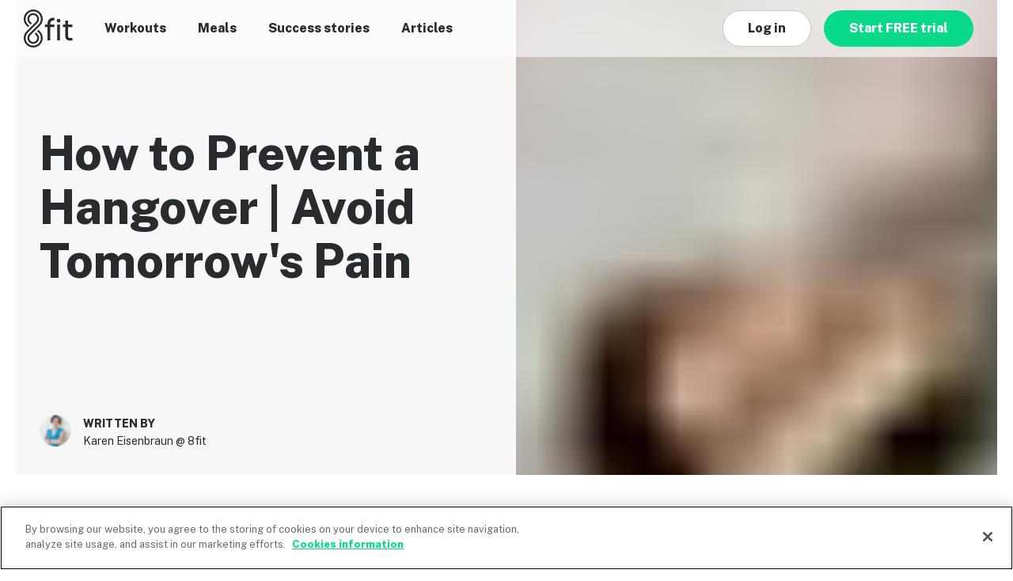

--- FILE ---
content_type: text/html; charset=UTF-8
request_url: https://8fit.com/lifestyle/how-to-prevent-a-hangover/
body_size: 36703
content:
<!DOCTYPE html><html lang="en"><head><meta charSet="utf-8"/><meta http-equiv="x-ua-compatible" content="ie=edge"/><meta name="viewport" content="width=device-width, initial-scale=1, shrink-to-fit=no"/><style data-href="/component---src-templates-article-page-index-tsx.559d741b4209ab7b8aa1.css" data-identity="gatsby-global-css">.Sjcgi{box-sizing:border-box;margin:0 auto;max-width:1280px}.N53a8,.Sjcgi{padding-left:30px;padding-right:30px;position:relative}.N53a8{margin-left:auto;margin-right:auto}.Tir4P{display:flex;flex:0 1 auto;flex-direction:row;flex-wrap:wrap;margin-left:-12px;margin-right:-12px}.Tir4P,.\-265P{box-sizing:border-box}.\-265P{display:block;display:initial;flex-basis:0;flex-grow:0;flex-grow:1;flex-shrink:0;max-width:100%;padding-left:12px;padding-right:12px;position:relative}.Tuxyl{display:none}.JLp9d{flex-basis:8.3333333333%;max-width:8.3333333333%}.JLp9d,.MSWug{box-sizing:border-box;display:block;display:initial;flex-grow:0;flex-shrink:0;padding-left:12px;padding-right:12px;position:relative}.MSWug{flex-basis:16.6666666667%;max-width:16.6666666667%}.pSjji{flex-basis:25%;max-width:25%}.aJQQU,.pSjji{box-sizing:border-box;display:block;display:initial;flex-grow:0;flex-shrink:0;padding-left:12px;padding-right:12px;position:relative}.aJQQU{flex-basis:33.3333333333%;max-width:33.3333333333%}.fCu9R{flex-basis:41.6666666667%;max-width:41.6666666667%}.M-8Jj,.fCu9R{box-sizing:border-box;display:block;display:initial;flex-grow:0;flex-shrink:0;padding-left:12px;padding-right:12px;position:relative}.M-8Jj{flex-basis:50%;max-width:50%}.gfJpJ{flex-basis:58.3333333333%;max-width:58.3333333333%}.Op-Qy,.gfJpJ{box-sizing:border-box;display:block;display:initial;flex-grow:0;flex-shrink:0;padding-left:12px;padding-right:12px;position:relative}.Op-Qy{flex-basis:66.6666666667%;max-width:66.6666666667%}._9nBEM{flex-basis:75%;max-width:75%}._9nBEM,.mRaVg{box-sizing:border-box;display:block;display:initial;flex-grow:0;flex-shrink:0;padding-left:12px;padding-right:12px;position:relative}.mRaVg{flex-basis:83.3333333333%;max-width:83.3333333333%}.rnkA\+{flex-basis:91.6666666667%;max-width:91.6666666667%}.eIppi,.rnkA\+{box-sizing:border-box;display:block;display:initial;flex-grow:0;flex-shrink:0;padding-left:12px;padding-right:12px;position:relative}.eIppi{flex-basis:100%;max-width:100%}._8-MRg{margin-left:0}.PEkMr,._8-MRg{box-sizing:border-box;display:block;display:initial;flex-grow:0;flex-shrink:0;padding-left:12px;padding-right:12px;position:relative}.PEkMr{margin-left:8.3333333333%}.UfWz4{margin-left:16.6666666667%}.UfWz4,._9diqT{box-sizing:border-box;display:block;display:initial;flex-grow:0;flex-shrink:0;padding-left:12px;padding-right:12px;position:relative}._9diqT{margin-left:25%}.lW\+7f{margin-left:33.3333333333%}.-UvW0,.lW\+7f{box-sizing:border-box;display:block;display:initial;flex-grow:0;flex-shrink:0;padding-left:12px;padding-right:12px;position:relative}.-UvW0{margin-left:41.6666666667%}.usOvC{margin-left:50%}.-JEYX,.usOvC{box-sizing:border-box;display:block;display:initial;flex-grow:0;flex-shrink:0;padding-left:12px;padding-right:12px;position:relative}.-JEYX{margin-left:58.3333333333%}.i8fec{margin-left:66.6666666667%}.COQOH,.i8fec{box-sizing:border-box;display:block;display:initial;flex-grow:0;flex-shrink:0;padding-left:12px;padding-right:12px;position:relative}.COQOH{margin-left:75%}._2RYBJ{margin-left:83.3333333333%}._2RYBJ,.ffYdr{box-sizing:border-box;display:block;display:initial;flex-grow:0;flex-shrink:0;padding-left:12px;padding-right:12px;position:relative}.ffYdr{margin-left:91.6666666667%}.wqpic{box-sizing:border-box;display:block;display:initial;flex-grow:0;flex-shrink:0;margin-left:100%;padding-left:12px;padding-right:12px;position:relative}.IusOn{justify-content:flex-start;text-align:left}.f2JBh{justify-content:center;text-align:center}._8HlVD{justify-content:flex-end;text-align:right}.kISf\+{align-items:flex-start}.ehWzA{align-items:center}.C3uQU{align-items:flex-end}.vs5rN{justify-content:space-around}.QcelZ{justify-content:space-between}.mOAv7{order:-1}.mf53h{order:1}.oWsda{flex-direction:row-reverse}@media only screen and (min-width:576px){.W8E\+3{box-sizing:border-box;display:block;display:initial;flex-basis:auto;flex-grow:0;flex-shrink:0;padding-left:12px;padding-right:12px;position:relative}.YFxX3{display:none}.CnklU{flex-basis:8.3333333333%;max-width:8.3333333333%}.CnklU,._3n5kF{box-sizing:border-box;display:block;display:initial;flex-grow:0;flex-shrink:0;padding-left:12px;padding-right:12px;position:relative}._3n5kF{flex-basis:16.6666666667%;max-width:16.6666666667%}.KZG9m{flex-basis:25%;max-width:25%}.KZG9m,.V12G6{box-sizing:border-box;display:block;display:initial;flex-grow:0;flex-shrink:0;padding-left:12px;padding-right:12px;position:relative}.V12G6{flex-basis:33.3333333333%;max-width:33.3333333333%}.Y93yK{flex-basis:41.6666666667%;max-width:41.6666666667%}.Jnm0c,.Y93yK{box-sizing:border-box;display:block;display:initial;flex-grow:0;flex-shrink:0;padding-left:12px;padding-right:12px;position:relative}.Jnm0c{flex-basis:50%;max-width:50%}.Jhhlh{flex-basis:58.3333333333%;max-width:58.3333333333%}.Jhhlh,.epe9k{box-sizing:border-box;display:block;display:initial;flex-grow:0;flex-shrink:0;padding-left:12px;padding-right:12px;position:relative}.epe9k{flex-basis:66.6666666667%;max-width:66.6666666667%}.jODzz{flex-basis:75%;max-width:75%}._8IURP,.jODzz{box-sizing:border-box;display:block;display:initial;flex-grow:0;flex-shrink:0;padding-left:12px;padding-right:12px;position:relative}._8IURP{flex-basis:83.3333333333%;max-width:83.3333333333%}.Dq-hE{flex-basis:91.6666666667%;max-width:91.6666666667%}.Dq-hE,.W8G39{box-sizing:border-box;display:block;display:initial;flex-grow:0;flex-shrink:0;padding-left:12px;padding-right:12px;position:relative}.W8G39{flex-basis:100%;max-width:100%}.q335q{margin-left:0}.dEvEO,.q335q{box-sizing:border-box;display:block;display:initial;flex-grow:0;flex-shrink:0;padding-left:12px;padding-right:12px;position:relative}.dEvEO{margin-left:8.3333333333%}.b6gRK{margin-left:16.6666666667%}.b6gRK,.mG7eb{box-sizing:border-box;display:block;display:initial;flex-grow:0;flex-shrink:0;padding-left:12px;padding-right:12px;position:relative}.mG7eb{margin-left:25%}.LtzxA{margin-left:33.3333333333%}.LtzxA,.Q2\+6G{box-sizing:border-box;display:block;display:initial;flex-grow:0;flex-shrink:0;padding-left:12px;padding-right:12px;position:relative}.Q2\+6G{margin-left:41.6666666667%}.AjAUw{margin-left:50%}.AjAUw,.vH9c7{box-sizing:border-box;display:block;display:initial;flex-grow:0;flex-shrink:0;padding-left:12px;padding-right:12px;position:relative}.vH9c7{margin-left:58.3333333333%}.I2wJw{margin-left:66.6666666667%}.A0lLF,.I2wJw{box-sizing:border-box;display:block;display:initial;flex-grow:0;flex-shrink:0;padding-left:12px;padding-right:12px;position:relative}.A0lLF{margin-left:75%}._9c8I\+{margin-left:83.3333333333%}._9c8I\+,.y94XO{box-sizing:border-box;display:block;display:initial;flex-grow:0;flex-shrink:0;padding-left:12px;padding-right:12px;position:relative}.y94XO{margin-left:91.6666666667%}.K-EFD{box-sizing:border-box;display:block;display:initial;flex-grow:0;flex-shrink:0;margin-left:100%;padding-left:12px;padding-right:12px;position:relative}.W8E\+3{flex-basis:0;flex-grow:1;max-width:100%}._8PoEv{justify-content:flex-start;text-align:left}.fZHc0{justify-content:center;text-align:center}.ZyRbK{justify-content:flex-end;text-align:right}.Qru1-{align-items:flex-start}.JkgNp{align-items:center}.KHaqp{align-items:flex-end}.\+frdw{justify-content:space-around}._7wQer{justify-content:space-between}._7C652{order:-1}.PEtXM{order:1}.LHhyX{flex-direction:row-reverse}}@media only screen and (min-width:768px){.QMAsV{box-sizing:border-box;display:block;display:initial;flex-basis:auto;flex-grow:0;flex-shrink:0;padding-left:12px;padding-right:12px;position:relative}.KF5nv{display:none}.pUt-n{flex-basis:8.3333333333%;max-width:8.3333333333%}._2lgHW,.pUt-n{box-sizing:border-box;display:block;display:initial;flex-grow:0;flex-shrink:0;padding-left:12px;padding-right:12px;position:relative}._2lgHW{flex-basis:16.6666666667%;max-width:16.6666666667%}._4qWEl{flex-basis:25%;max-width:25%}.HNUGx,._4qWEl{box-sizing:border-box;display:block;display:initial;flex-grow:0;flex-shrink:0;padding-left:12px;padding-right:12px;position:relative}.HNUGx{flex-basis:33.3333333333%;max-width:33.3333333333%}.JyUG8{flex-basis:41.6666666667%;max-width:41.6666666667%}.JyUG8,.sl-vN{box-sizing:border-box;display:block;display:initial;flex-grow:0;flex-shrink:0;padding-left:12px;padding-right:12px;position:relative}.sl-vN{flex-basis:50%;max-width:50%}.MSg3t{flex-basis:58.3333333333%;max-width:58.3333333333%}.MSg3t,.l\+nn9{box-sizing:border-box;display:block;display:initial;flex-grow:0;flex-shrink:0;padding-left:12px;padding-right:12px;position:relative}.l\+nn9{flex-basis:66.6666666667%;max-width:66.6666666667%}.A5ZYl{flex-basis:75%;max-width:75%}.A5ZYl,._18Qju{box-sizing:border-box;display:block;display:initial;flex-grow:0;flex-shrink:0;padding-left:12px;padding-right:12px;position:relative}._18Qju{flex-basis:83.3333333333%;max-width:83.3333333333%}.QpCFJ{flex-basis:91.6666666667%;max-width:91.6666666667%}.QpCFJ,._5fPrZ{box-sizing:border-box;display:block;display:initial;flex-grow:0;flex-shrink:0;padding-left:12px;padding-right:12px;position:relative}._5fPrZ{flex-basis:100%;max-width:100%}.pglq6{margin-left:0}.KuMJs,.pglq6{box-sizing:border-box;display:block;display:initial;flex-grow:0;flex-shrink:0;padding-left:12px;padding-right:12px;position:relative}.KuMJs{margin-left:8.3333333333%}._1sGU8{margin-left:16.6666666667%}._1sGU8,.ixmi-{box-sizing:border-box;display:block;display:initial;flex-grow:0;flex-shrink:0;padding-left:12px;padding-right:12px;position:relative}.ixmi-{margin-left:25%}.lau5R{margin-left:33.3333333333%}.lau5R,.mAFuc{box-sizing:border-box;display:block;display:initial;flex-grow:0;flex-shrink:0;padding-left:12px;padding-right:12px;position:relative}.mAFuc{margin-left:41.6666666667%}._64E8H{margin-left:50%}._64E8H,._6fKUp{box-sizing:border-box;display:block;display:initial;flex-grow:0;flex-shrink:0;padding-left:12px;padding-right:12px;position:relative}._6fKUp{margin-left:58.3333333333%}.tdS2-{margin-left:66.6666666667%}.tdS2-,.yrHOC{box-sizing:border-box;display:block;display:initial;flex-grow:0;flex-shrink:0;padding-left:12px;padding-right:12px;position:relative}.yrHOC{margin-left:75%}.cDhzI{margin-left:83.3333333333%}.cDhzI,.mNa7h{box-sizing:border-box;display:block;display:initial;flex-grow:0;flex-shrink:0;padding-left:12px;padding-right:12px;position:relative}.mNa7h{margin-left:91.6666666667%}.UaWH3{box-sizing:border-box;display:block;display:initial;flex-grow:0;flex-shrink:0;margin-left:100%;padding-left:12px;padding-right:12px;position:relative}.QMAsV{flex-basis:0;flex-grow:1;max-width:100%}.LXW1F{justify-content:flex-start;text-align:left}.I-hmt{justify-content:center;text-align:center}.BQaGY{justify-content:flex-end;text-align:right}.KO91t{align-items:flex-start}._96m\+Z{align-items:center}.A-PcH{align-items:flex-end}.ULrsH{justify-content:space-around}.wzk32{justify-content:space-between}.fVbO2{order:-1}.T8H6U{order:1}.aot80{flex-direction:row-reverse}}@media only screen and (min-width:992px){.YUxe9{box-sizing:border-box;display:block;display:initial;flex-basis:auto;flex-grow:0;flex-shrink:0;padding-left:12px;padding-right:12px;position:relative}.gU4hW{display:none}.pxWmd{flex-basis:8.3333333333%;max-width:8.3333333333%}.gikug,.pxWmd{box-sizing:border-box;display:block;display:initial;flex-grow:0;flex-shrink:0;padding-left:12px;padding-right:12px;position:relative}.gikug{flex-basis:16.6666666667%;max-width:16.6666666667%}._2dP5Z{flex-basis:25%;max-width:25%}._2dP5Z,._5pOUy{box-sizing:border-box;display:block;display:initial;flex-grow:0;flex-shrink:0;padding-left:12px;padding-right:12px;position:relative}._5pOUy{flex-basis:33.3333333333%;max-width:33.3333333333%}.Plen4{flex-basis:41.6666666667%;max-width:41.6666666667%}.Plen4,.RSSUf{box-sizing:border-box;display:block;display:initial;flex-grow:0;flex-shrink:0;padding-left:12px;padding-right:12px;position:relative}.RSSUf{flex-basis:50%;max-width:50%}.ttKSS{flex-basis:58.3333333333%;max-width:58.3333333333%}._2a-l-,.ttKSS{box-sizing:border-box;display:block;display:initial;flex-grow:0;flex-shrink:0;padding-left:12px;padding-right:12px;position:relative}._2a-l-{flex-basis:66.6666666667%;max-width:66.6666666667%}.RdCg\+{flex-basis:75%;max-width:75%}.RdCg\+,._1Nqj9{box-sizing:border-box;display:block;display:initial;flex-grow:0;flex-shrink:0;padding-left:12px;padding-right:12px;position:relative}._1Nqj9{flex-basis:83.3333333333%;max-width:83.3333333333%}._6U2zC{flex-basis:91.6666666667%;max-width:91.6666666667%}.\+atUq,._6U2zC{box-sizing:border-box;display:block;display:initial;flex-grow:0;flex-shrink:0;padding-left:12px;padding-right:12px;position:relative}.\+atUq{flex-basis:100%;max-width:100%}._5pKSB{margin-left:0}._5pKSB,.yiHrb{box-sizing:border-box;display:block;display:initial;flex-grow:0;flex-shrink:0;padding-left:12px;padding-right:12px;position:relative}.yiHrb{margin-left:8.3333333333%}.V8G4H{margin-left:16.6666666667%}.TGuC3,.V8G4H{box-sizing:border-box;display:block;display:initial;flex-grow:0;flex-shrink:0;padding-left:12px;padding-right:12px;position:relative}.TGuC3{margin-left:25%}.H\+MeF{margin-left:33.3333333333%}.H\+MeF,.JTYqb{box-sizing:border-box;display:block;display:initial;flex-grow:0;flex-shrink:0;padding-left:12px;padding-right:12px;position:relative}.JTYqb{margin-left:41.6666666667%}.Vyj4C{margin-left:50%}.Vyj4C,.XWOS9{box-sizing:border-box;display:block;display:initial;flex-grow:0;flex-shrink:0;padding-left:12px;padding-right:12px;position:relative}.XWOS9{margin-left:58.3333333333%}.zTFSv{margin-left:66.6666666667%}._6qQo2,.zTFSv{box-sizing:border-box;display:block;display:initial;flex-grow:0;flex-shrink:0;padding-left:12px;padding-right:12px;position:relative}._6qQo2{margin-left:75%}.y8wM9{margin-left:83.3333333333%}.PkokV,.y8wM9{box-sizing:border-box;display:block;display:initial;flex-grow:0;flex-shrink:0;padding-left:12px;padding-right:12px;position:relative}.PkokV{margin-left:91.6666666667%}.if59A{box-sizing:border-box;display:block;display:initial;flex-grow:0;flex-shrink:0;margin-left:100%;padding-left:12px;padding-right:12px;position:relative}.YUxe9{flex-basis:0;flex-grow:1;max-width:100%}.GkDym{justify-content:flex-start;text-align:left}.ydiPo{justify-content:center;text-align:center}.dzcvG{justify-content:flex-end;text-align:right}.jnN4Z{align-items:flex-start}._3QIwo{align-items:center}._97j7M{align-items:flex-end}.Vu4Ho{justify-content:space-around}.joU\+r{justify-content:space-between}._8Kjb1{order:-1}.X4mHr{order:1}.i9XMh{flex-direction:row-reverse}}@media only screen and (min-width:1200px){.AWyzn{box-sizing:border-box;display:block;display:initial;flex-basis:auto;flex-grow:0;flex-shrink:0;padding-left:12px;padding-right:12px;position:relative}.xNV0H{display:none}._4AkHO{flex-basis:8.3333333333%;max-width:8.3333333333%}.VSY8F,._4AkHO{box-sizing:border-box;display:block;display:initial;flex-grow:0;flex-shrink:0;padding-left:12px;padding-right:12px;position:relative}.VSY8F{flex-basis:16.6666666667%;max-width:16.6666666667%}._7s4R5{flex-basis:25%;max-width:25%}.RBQ3N,._7s4R5{box-sizing:border-box;display:block;display:initial;flex-grow:0;flex-shrink:0;padding-left:12px;padding-right:12px;position:relative}.RBQ3N{flex-basis:33.3333333333%;max-width:33.3333333333%}.f2HCF{flex-basis:41.6666666667%;max-width:41.6666666667%}.WpCgz,.f2HCF{box-sizing:border-box;display:block;display:initial;flex-grow:0;flex-shrink:0;padding-left:12px;padding-right:12px;position:relative}.WpCgz{flex-basis:50%;max-width:50%}.nc94j{flex-basis:58.3333333333%;max-width:58.3333333333%}.l3T0i,.nc94j{box-sizing:border-box;display:block;display:initial;flex-grow:0;flex-shrink:0;padding-left:12px;padding-right:12px;position:relative}.l3T0i{flex-basis:66.6666666667%;max-width:66.6666666667%}.We4kw{flex-basis:75%;max-width:75%}.We4kw,.jrXKY{box-sizing:border-box;display:block;display:initial;flex-grow:0;flex-shrink:0;padding-left:12px;padding-right:12px;position:relative}.jrXKY{flex-basis:83.3333333333%;max-width:83.3333333333%}.CU7SA{flex-basis:91.6666666667%;max-width:91.6666666667%}.CU7SA,._2hXE4{box-sizing:border-box;display:block;display:initial;flex-grow:0;flex-shrink:0;padding-left:12px;padding-right:12px;position:relative}._2hXE4{flex-basis:100%;max-width:100%}.vKNFr{margin-left:0}.YPh4F,.vKNFr{box-sizing:border-box;display:block;display:initial;flex-grow:0;flex-shrink:0;padding-left:12px;padding-right:12px;position:relative}.YPh4F{margin-left:8.3333333333%}.fwC8P{margin-left:16.6666666667%}._1bkGr,.fwC8P{box-sizing:border-box;display:block;display:initial;flex-grow:0;flex-shrink:0;padding-left:12px;padding-right:12px;position:relative}._1bkGr{margin-left:25%}.WaRPx{margin-left:33.3333333333%}.WaRPx,._5LviX{box-sizing:border-box;display:block;display:initial;flex-grow:0;flex-shrink:0;padding-left:12px;padding-right:12px;position:relative}._5LviX{margin-left:41.6666666667%}.pc1ML{margin-left:50%}.F3bBC,.pc1ML{box-sizing:border-box;display:block;display:initial;flex-grow:0;flex-shrink:0;padding-left:12px;padding-right:12px;position:relative}.F3bBC{margin-left:58.3333333333%}.culn7{margin-left:66.6666666667%}.IJBAx,.culn7{box-sizing:border-box;display:block;display:initial;flex-grow:0;flex-shrink:0;padding-left:12px;padding-right:12px;position:relative}.IJBAx{margin-left:75%}.RtWF6{margin-left:83.3333333333%}.RtWF6,.\+jeA3{box-sizing:border-box;display:block;display:initial;flex-grow:0;flex-shrink:0;padding-left:12px;padding-right:12px;position:relative}.\+jeA3{margin-left:91.6666666667%}.ZSYf\+{box-sizing:border-box;display:block;display:initial;flex-grow:0;flex-shrink:0;margin-left:100%;padding-left:12px;padding-right:12px;position:relative}.AWyzn{flex-basis:0;flex-grow:1;max-width:100%}.m0KzN{justify-content:flex-start;text-align:left}.q72ck{justify-content:center;text-align:center}.PE1TX{justify-content:flex-end;text-align:right}.rn7R7{align-items:flex-start}._5xaCw{align-items:center}.WNYBM{align-items:flex-end}._2NNHq{justify-content:space-around}.Z3nmC{justify-content:space-between}.Mxgpy{order:-1}.rZcDm{order:1}.iSCF5{flex-direction:row-reverse}}.Cg\+uv,.ZSOKr{display:none}.DBA40{display:block;display:initial}.odCCl{display:none}@media only screen and (min-width:576px){.GeTJx,._6E3hs{display:none}.Np\+KE,.odCCl{display:block;display:initial}}.GqkrE{display:none}@media only screen and (min-width:768px){.PA6yd,.eOrY1{display:none}.-qOrZ,.GqkrE{display:block;display:initial}}.yM0Vn{display:none}@media only screen and (min-width:992px){.TV-Lu,._7fCFn{display:none}.pup-E,.yM0Vn{display:block;display:initial}}._9U6O0{display:none}@media only screen and (min-width:1200px){.IMF0b,.tVAuO{display:none}._9U6O0,.yViEd{display:block;display:initial}}._0Zb0Z{background:#08da8a;border:0;border-radius:24px;color:#fff;display:inline-block;font-family:Public Sans,sans-serif;font-size:16px;font-weight:400;font-weight:800;line-height:22px;max-width:100%;overflow:hidden;padding:12px 32px;position:relative;text-align:center;text-decoration:none;text-overflow:ellipsis;vertical-align:bottom;white-space:nowrap;z-index:0}._0Zb0Z:disabled,[data-state=disabled]._0Zb0Z{background:#eef0ef;color:#9fa2a2}._0Zb0Z:before{bottom:0;content:"";left:0;position:absolute;right:0;top:0;z-index:-1}._0Zb0Z:not(:disabled):focus:before,._0Zb0Z:not(:disabled):hover:before,._0Zb0Z:not(:disabled)[data-state=focus]:before{background:rgba(0,0,0,.1)}._0Zb0Z:not(:disabled):active:before,._0Zb0Z:not(:disabled)[data-state=active]:before{background:rgba(0,0,0,.2)}.RIRC7,.U1N5S,.\+r46U,.kN4Oc,.tYFiz{background:none;border:1px solid #c7c9c9;border-radius:24px;color:#292c2f;display:inline-block;font-family:Public Sans,sans-serif;font-size:16px;font-weight:400;font-weight:800;line-height:22px;max-width:100%;overflow:hidden;padding:11px 31px;position:relative;text-align:center;text-decoration:none;text-overflow:ellipsis;vertical-align:bottom;white-space:nowrap;z-index:0}.RIRC7:disabled,.U1N5S:disabled,.\+r46U:disabled,.kN4Oc:disabled,.tYFiz:disabled,[data-state=disabled].RIRC7,[data-state=disabled].U1N5S,[data-state=disabled].\+r46U,[data-state=disabled].kN4Oc,[data-state=disabled].tYFiz{background:#eef0ef;color:#9fa2a2}.RIRC7:before,.U1N5S:before,.\+r46U:before,.kN4Oc:before,.tYFiz:before{bottom:0;content:"";left:0;position:absolute;right:0;top:0;z-index:-1}.RIRC7:not(:disabled):focus:before,.RIRC7:not(:disabled):hover:before,.RIRC7:not(:disabled)[data-state=focus]:before,.U1N5S:not(:disabled):focus:before,.U1N5S:not(:disabled):hover:before,.U1N5S:not(:disabled)[data-state=focus]:before,.\+r46U:not(:disabled):focus:before,.\+r46U:not(:disabled):hover:before,.\+r46U:not(:disabled)[data-state=focus]:before,.kN4Oc:not(:disabled):focus:before,.kN4Oc:not(:disabled):hover:before,.kN4Oc:not(:disabled)[data-state=focus]:before,.tYFiz:not(:disabled):focus:before,.tYFiz:not(:disabled):hover:before,.tYFiz:not(:disabled)[data-state=focus]:before{background:rgba(0,0,0,.1)}.RIRC7:not(:disabled):active:before,.RIRC7:not(:disabled)[data-state=active]:before,.U1N5S:not(:disabled):active:before,.U1N5S:not(:disabled)[data-state=active]:before,.\+r46U:not(:disabled):active:before,.\+r46U:not(:disabled)[data-state=active]:before,.kN4Oc:not(:disabled):active:before,.kN4Oc:not(:disabled)[data-state=active]:before,.tYFiz:not(:disabled):active:before,.tYFiz:not(:disabled)[data-state=active]:before{background:rgba(0,0,0,.2)}.RIRC7:disabled,.U1N5S:disabled,.\+r46U:disabled,.kN4Oc:disabled,.tYFiz:disabled,[data-state=disabled].RIRC7,[data-state=disabled].U1N5S,[data-state=disabled].\+r46U,[data-state=disabled].kN4Oc,[data-state=disabled].tYFiz{border-color:#eef0ef}.RIRC7:not(:disabled):focus,.RIRC7:not(:disabled):hover,.RIRC7:not(:disabled)[data-state=focus],.U1N5S:not(:disabled):focus,.U1N5S:not(:disabled):hover,.U1N5S:not(:disabled)[data-state=focus],.\+r46U:not(:disabled):focus,.\+r46U:not(:disabled):hover,.\+r46U:not(:disabled)[data-state=focus],.kN4Oc:not(:disabled):focus,.kN4Oc:not(:disabled):hover,.kN4Oc:not(:disabled)[data-state=focus],.tYFiz:not(:disabled):focus,.tYFiz:not(:disabled):hover,.tYFiz:not(:disabled)[data-state=focus]{border-color:rgba(0,0,0,.1)}.RIRC7:not(:disabled):active,.RIRC7:not(:disabled)[data-state=active],.U1N5S:not(:disabled):active,.U1N5S:not(:disabled)[data-state=active],.\+r46U:not(:disabled):active,.\+r46U:not(:disabled)[data-state=active],.kN4Oc:not(:disabled):active,.kN4Oc:not(:disabled)[data-state=active],.tYFiz:not(:disabled):active,.tYFiz:not(:disabled)[data-state=active]{border-color:rgba(0,0,0,.2)}[data-block=true].RIRC7,[data-block=true]._0Zb0Z{display:block;width:100%}._25zdx{height:1px;left:-10000px;overflow:hidden;position:absolute;top:auto;width:1px}.\+r46U,.kN4Oc,.tYFiz{background:#fff;line-height:0;padding:11px}.\+r46U:before,.kN4Oc:before,.tYFiz:before{z-index:0}.\+r46U .Sf0Ih,.\+r46U .Xni7E,.\+r46U .fTy6M,.\+r46U .jQSv0,.kN4Oc .Sf0Ih,.kN4Oc .Xni7E,.kN4Oc .fTy6M,.kN4Oc .jQSv0,.tYFiz .Sf0Ih,.tYFiz .Xni7E,.tYFiz .fTy6M,.tYFiz .jQSv0{display:inline-block;height:24px;width:24px}.\+r46U .fTy6M,.kN4Oc .fTy6M,.tYFiz .fTy6M{background:url([data-uri])}.\+r46U .jQSv0,.kN4Oc .jQSv0,.tYFiz .jQSv0{background:url([data-uri])}.\+r46U .Xni7E,.kN4Oc .Xni7E,.tYFiz .Xni7E{background:url([data-uri])}.\+r46U .Sf0Ih,.kN4Oc .Sf0Ih,.tYFiz .Sf0Ih{background:url([data-uri])}.\+r46U:disabled .Sf0Ih,.\+r46U:disabled .Xni7E,.\+r46U:disabled .fTy6M,.\+r46U:disabled .jQSv0,.kN4Oc:disabled .Sf0Ih,.kN4Oc:disabled .Xni7E,.kN4Oc:disabled .fTy6M,.kN4Oc:disabled .jQSv0,.tYFiz:disabled .Sf0Ih,.tYFiz:disabled .Xni7E,.tYFiz:disabled .fTy6M,.tYFiz:disabled .jQSv0{opacity:.4}.U1N5S{padding:3px 10px 3px 3px}.U1N5S[data-block=true]{align-items:center;display:flex}.U1N5S .Khbwx{background:transparent 50% no-repeat;background-size:cover;border-radius:20px;display:inline-block;flex:0 0 40px;height:40px;line-height:0;overflow:hidden;vertical-align:middle;width:40px}.U1N5S .U0S4n{flex-grow:1;padding:0 16px 0 8px;vertical-align:middle}.U1N5S:disabled .Khbwx{-webkit-filter:grayscale(1);filter:grayscale(1);opacity:.4}._98bly{display:inline-block;position:relative}._98bly:after{clear:both;content:"";display:block}.F7znd{outline:2px solid Highlight;outline:5px auto -webkit-focus-ring-color}.zqG02{align-items:center;display:flex;float:right;overflow:hidden;text-overflow:ellipsis;white-space:nowrap}.iLvdp{background:none;border:0;color:currentColor;font:inherit;opacity:0;padding:0;position:absolute;right:0;width:100%}.mUOxj{height:24px;width:24px}.W5h9G{display:inline-block}.aPLAg{margin-bottom:5px;margin-left:5px;vertical-align:middle}._71Fp7{background-color:#292c2f;border-radius:2px;color:#fff;font-size:14px;font-weight:600;letter-spacing:1px;line-height:20px;padding:0 4px;text-transform:uppercase;white-space:nowrap}._4aSTj{height:7px;margin-left:5px;width:12px}.YnM\+K,._4aSTj{vertical-align:middle}.YnM\+K{height:24px;margin-right:12px;width:24px}.blk9Z{align-items:center;background-color:hsla(0,0%,100%,.6);display:flex;height:72px;justify-content:space-between;left:0;padding:12px 30px;position:fixed;right:0;top:0;z-index:4}.PDtcY{line-height:0}.mLUPh{height:32px;width:42px}@media(min-width:768px){.mLUPh{height:48px;width:62px}}.ezSDY{background:none;border:0;color:currentColor;font:inherit;margin-left:30px;padding:0}.nINhR{height:14px;margin-top:10px;width:40px}.k\+8kB{left:0;position:fixed;right:0;top:0;transition:-webkit-transform .35s;transition:transform .35s;transition:transform .35s,-webkit-transform .35s}.k\+8kB[aria-hidden=true]{background-color:transparent;-webkit-transform:translate(max(50% + 60px,350px));transform:translate(max(50% + 60px,350px))}.k\+8kB[aria-hidden=false]{height:100vh}.Ct66t{background-color:#fff;min-height:100vh;padding:30px;position:fixed;right:0;text-align:center;width:max(50% + 60px,350px)}.Ct66t[aria-hidden=false]{box-shadow:-10px 0 20px rgba(104,25,25,.25)}.E47ap{margin-bottom:40px}.LjWsK{list-style-type:none;margin-top:40px;padding-left:0;text-align:left}.enH56{font-size:16px;font-weight:800;line-height:22px;margin-bottom:20px;padding-left:10px}._8RVW2{-webkit-transform:scale(.7);transform:scale(.7);-webkit-transform-origin:right;transform-origin:right}.LkMXt{align-items:center;display:flex;flex-direction:row-reverse;justify-content:space-between}.d9bie{transition:visibility 0s .35s;visibility:hidden}.k\+8kB[aria-hidden=false] .d9bie{transition-delay:0s;visibility:visible}._6CnJF{margin-bottom:24px}.O9Y1w{align-items:center;background-color:hsla(0,0%,100%,.6);display:flex;height:72px;justify-content:space-between;left:0;padding:12px 30px;position:fixed;right:0;top:0;z-index:4}.yaiXX{height:48px;width:62px}.hUIuu{align-items:center;display:flex;list-style:none;margin:0;padding-left:0}.hUIuu li{margin-right:40px}.\-6cmK{line-height:0}.S8PRW{color:#292c2f;font-size:16px;font-weight:800;line-height:22px}.CBC\+P{align-items:center;display:flex}.ZR-6d.ZR-6d{max-width:17vw}.ZR-6d.ZR-6d,._7NuQp._7NuQp{background-color:#fff;margin-right:16px}._7NuQp._7NuQp{max-width:30vw}.I\+T9R{margin-right:20px}.ioYn2{display:block;margin-bottom:8px}.ZvxYi{height:38px;max-width:100%;width:132px}.NPF98{list-style:none;padding:0}.NPF98 li{display:inline-block;padding:0 8px}.NPF98 li:first-of-type{padding-left:0}.NPF98 li:last-of-type{padding-right:0}.k\+Gki{display:block}@media(min-width:768px){.k\+Gki[data-hide-icon=true]{display:none}}.XE\+6d{background:#292c2f;padding:66px 30px 88px}@media(min-width:768px){.XE\+6d{padding:56px 30px 72px}}@media(min-width:992px){.XE\+6d{padding-bottom:48px}}.NayvD{padding-bottom:48px}@media(min-width:768px){.NayvD{padding-bottom:0}}.LfyoZ{list-style:none;margin:0;padding:0}.LfyoZ li{color:#fff;font-size:14px;font-weight:400;line-height:20px}.LfyoZ li:not(:last-of-type){margin-bottom:16px}.Lx5S-{padding-bottom:48px}.QYqOW{padding:32px 0 8px;text-align:right}@media(min-width:768px){.QYqOW{padding:0;position:absolute;right:30px;text-align:left;top:56px}}@media(min-width:992px){.QYqOW{margin-top:-84px;position:relative}}.qo8pT{padding:0;text-align:center}.xscQL{bottom:0;left:0;opacity:.5;pointer-events:none;position:fixed;right:0;top:0;z-index:8}.xscQL[data-active=false]{display:none}.P99PA,.TieAN{height:100%}.JIvGZ{background-color:rgba(255,255,0,.25);border-right:1px solid #ff0}.JIvGZ:last-of-type{border-right:0}.QQrSF{background-color:rgba(255,0,0,.25);border:1px solid red;border-width:0 1px;height:100%}._0JXf5{bottom:0;left:0;position:fixed}.lwCJ0{align-items:center;background-color:#f8f8f8;border:0;border-radius:50%;bottom:30px;box-shadow:0 6px 6px rgba(0,0,0,.16);display:flex;height:60px;justify-content:center;opacity:0;position:fixed;right:30px;transition:opacity .5s;visibility:hidden;width:60px;z-index:3}@media(min-width:576px){.lwCJ0{height:75px;width:75px}}@media(min-width:1200px){.lwCJ0{height:90px;width:90px}}.bgwIu{opacity:.8;visibility:visible}.PMB79{bottom:100px}.sjJzQ{height:24px;width:24px}@media(min-width:576px){.sjJzQ{height:28px;width:28px}}@media(min-width:1200px){.sjJzQ{height:32px;width:32px}}.XaRej{height:1px;left:-10000px;overflow:hidden;position:absolute;top:auto;width:1px}*{box-sizing:border-box}body,html{-webkit-font-smoothing:antialiased;font-family:Public Sans,sans-serif;margin:0;padding:0}a{color:currentColor;text-decoration:none}h1,h2,h3,h4,h5,h6{margin:0}a:not(:disabled),button:not(:disabled){cursor:pointer}.tturn{background:#fbfbfb;color:#292c2f}@media(min-width:768px){.tturn{background:#fff;padding:0 20px 20px}.ZR7RG{overflow:hidden;position:relative}}.\+rKy2{padding-top:102px}@media(min-width:768px){.\+rKy2{padding-top:124px}}.ujZH4{background:#f7f7f7}.ujZH4 .NEEuK{padding-top:96px}@media(min-width:992px){.ujZH4 .NEEuK{display:flex;flex-direction:column;justify-content:space-between;min-height:600px;padding-top:160px}}.JFnRk{color:#292c2f;font-family:Public Sans,sans-serif;font-size:34px;font-weight:700;letter-spacing:normal;line-height:40px;margin-bottom:24px}@media(min-width:768px){.JFnRk{color:#292c2f;font-family:Public Sans,sans-serif;font-size:60px;font-weight:700;letter-spacing:normal;line-height:68px}}.MFtKF{color:#292c2f;font-family:Public Sans,sans-serif;font-size:16px;font-style:italic;font-weight:700;font-weight:400;letter-spacing:normal;line-height:24px;margin:-18px 0 18px}@media(min-width:992px){.MFtKF{color:#292c2f;font-family:Public Sans,sans-serif;font-size:24px;font-weight:700;font-weight:400;letter-spacing:normal;line-height:32px;margin:-11px 0 0}}.vhNlt{color:#292c2f;display:flex;font-family:Public Sans,sans-serif;font-size:14px;letter-spacing:normal;line-height:22px;margin:32px 0}.s56uw{border-radius:20px;height:40px;margin-right:15px;overflow:hidden;width:40px}._3EJgZ{font-weight:700;text-transform:uppercase}@media(min-width:992px){.XvCD\+{max-width:913px;overflow:hidden;width:50vw}.XvCD\+,._8qK0N{bottom:0;position:absolute;top:0}._8qK0N{height:600px;left:-456.5px;margin:auto;right:-456.5px;width:913px}}.OtPVC{margin:0;padding:0}.cdZ4Q{display:inline-block;list-style:none}.cdZ4Q:not(:last-of-type):after{background:url([data-uri]) no-repeat 50%;background-size:contain;content:"";display:inline-block;height:1em;vertical-align:middle;width:1em}.NQ46F,._7MQWg{font-size:14px;font-weight:400;line-height:20px}.NQ46F{color:#787a7c}.o2eq9{background-color:#fff;border-radius:6px;display:inline-block;height:350px;padding:12px;width:304px}.jHWlL{margin-bottom:10px}.Sqtq7{margin-left:10px}.gxneL{display:block;font-size:18px;font-weight:700;line-height:26px;margin-top:16px}.-BGWt,.gxneL{color:#292c2f;font-family:Public Sans,sans-serif;letter-spacing:normal}.-BGWt{display:inline;font-size:12px;letter-spacing:.5px;line-height:12px;margin:20px 0;position:relative;text-align:center;text-transform:uppercase;z-index:0}.-BGWt:after{background-color:rgba(38,217,140,.25);bottom:-3px;content:"";left:-3px;position:absolute;right:-3px;top:calc(100% - 7px);transition-duration:.5s;transition-property:top,right,bottom,left;z-index:-1}.-BGWt:focus:after,.-BGWt:hover:after{bottom:-5px;left:-5px;right:-5px;top:-5px}.kC1hs{margin:0 0 1.44em}.kC1hs a{display:inline-block;position:relative;z-index:0}.kC1hs a:after{background-color:rgba(38,217,140,.25);bottom:-3px;content:"";left:-3px;position:absolute;right:-3px;top:calc(100% - 7px);transition-duration:.5s;transition-property:top,right,bottom,left;z-index:-1}.kC1hs a:focus:after,.kC1hs a:hover:after{bottom:-5px;left:-5px;right:-5px;top:-5px}.kC1hs{color:#292c2f;font-family:Public Sans,sans-serif;font-size:16px;letter-spacing:normal;line-height:24px}@media(min-width:768px){.kC1hs{color:#292c2f;font-family:Public Sans,sans-serif;font-size:18px;letter-spacing:normal;line-height:26px}}.kC1hs[data-drop-cap=true]:first-letter{float:left;font-size:52px;font-weight:700;line-height:48px;margin-right:5px}@media(min-width:768px){.kC1hs[data-drop-cap=true]:first-letter{font-size:90px;line-height:78px;margin-right:8px}}.kC1hs[data-drop-cap=true]:after{clear:both;content:"";display:block}ol.TrrJ2 a,ul.TrrJ2 a{display:inline-block;position:relative;z-index:0}ol.TrrJ2 a:after,ul.TrrJ2 a:after{background-color:rgba(38,217,140,.25);bottom:-3px;content:"";left:-3px;position:absolute;right:-3px;top:calc(100% - 7px);transition-duration:.5s;transition-property:top,right,bottom,left;z-index:-1}ol.TrrJ2 a:focus:after,ol.TrrJ2 a:hover:after,ul.TrrJ2 a:focus:after,ul.TrrJ2 a:hover:after{bottom:-5px;left:-5px;right:-5px;top:-5px}ol.TrrJ2,ul.TrrJ2{color:#292c2f;font-family:Public Sans,sans-serif;font-size:16px;letter-spacing:normal;line-height:24px}@media(min-width:768px){ol.TrrJ2,ul.TrrJ2{color:#292c2f;font-family:Public Sans,sans-serif;font-size:18px;letter-spacing:normal;line-height:26px}}ul.TrrJ2{list-style:none;padding-left:0}ul.TrrJ2 .J9SSb{margin-bottom:8px;margin-top:8px}ul.TrrJ2 .hDfRO{margin-bottom:0;margin-top:0}ul.TrrJ2 .hDfRO:first-of-type{margin-left:16px}ul.TrrJ2 .hDfRO:first-of-type:before{background-color:currentColor;border-radius:50%;content:"";display:inline-block;height:5px;margin-left:-16px;margin-right:11px;vertical-align:middle;width:5px}ol.TrrJ2{counter-reset:ordered-list;list-style:none;padding-left:0}ol.TrrJ2 .J9SSb{margin-bottom:13px;margin-top:13px}ol.TrrJ2 .hDfRO{margin-bottom:0;margin-top:0}ol.TrrJ2 .hDfRO:first-of-type{margin-left:1.6em}ol.TrrJ2 .hDfRO:first-of-type:before{content:counter(ordered-list) ".";counter-increment:ordered-list;display:inline-block;font-weight:700;margin-left:-1.6em;margin-right:.2em;white-space:nowrap;width:1.4em}.PO4qq,.ash9r{margin:0 0 1.44em}.PO4qq a{display:inline-block;position:relative;z-index:0}.PO4qq a:after{background-color:rgba(38,217,140,.25);bottom:-3px;content:"";left:-3px;position:absolute;right:-3px;top:calc(100% - 7px);transition-duration:.5s;transition-property:top,right,bottom,left;z-index:-1}.PO4qq a:focus:after,.PO4qq a:hover:after{bottom:-5px;left:-5px;right:-5px;top:-5px}.PO4qq{color:#292c2f;font-family:Public Sans,sans-serif;font-size:16px;letter-spacing:normal;line-height:24px}@media(min-width:768px){.PO4qq{color:#292c2f;font-family:Public Sans,sans-serif;font-size:18px;letter-spacing:normal;line-height:26px}}.PO4qq{font-style:italic}.ash9r:first-of-type:before{background-image:url([data-uri]);background-repeat:no-repeat;background-size:cover;content:"“";display:inline-block;height:8px;margin-left:-10px;overflow:hidden;text-indent:10000px;vertical-align:text-top;width:10px}.ash9r:last-of-type{margin-bottom:0}.ash9r:last-of-type:after{background-image:url([data-uri]);background-repeat:no-repeat;background-size:cover;content:"„";display:inline-block;height:8px;margin-left:.5ch;overflow:hidden;text-indent:10000px;vertical-align:text-bottom;width:10px}h2.N07zL{color:#292c2f;font-family:Public Sans,sans-serif;font-size:28px;font-weight:700;letter-spacing:normal;line-height:33px;margin:40px 0 20px}@media(min-width:768px){h2.N07zL{font-size:40px;line-height:48px}}h3.N07zL{color:#292c2f;font-family:Public Sans,sans-serif;font-size:18px;font-weight:700;letter-spacing:normal;line-height:26px;margin:20px 0 10px}@media(min-width:768px){h3.N07zL{color:#292c2f;font-family:Public Sans,sans-serif;font-size:32px;font-weight:700;letter-spacing:normal;line-height:40px}}.LZ8r4{background:#f7f7f7;border-radius:6px;margin:20px 0 16px;overflow:hidden;padding:28px 0;text-align:center}@media(min-width:576px){.LZ8r4{align-items:center;display:flex;flex-direction:row;justify-content:space-between;padding:0}}.DV08h{flex:0 1 230px;height:230px;margin:auto;width:230px}.svV-E{flex:1 1 230px;margin:auto;max-width:230px}@media(min-width:576px){.svV-E{margin:0;max-width:none;padding-right:30px}}.hPhVn{color:#292c2f;display:block;font-family:Public Sans,sans-serif;font-size:18px;font-weight:700;letter-spacing:normal;line-height:26px;margin:20px auto}.rackT.rackT{white-space:normal}.\-4jpp{margin:30px 0}@media(min-width:768px){.\-4jpp{left:-50%;margin-top:0;max-width:50%;padding:0 12px;position:absolute}}@media(min-width:992px){.\-4jpp{left:-66.6666666667%}}.lojPQ{font-size:18px;font-weight:700;line-height:26px;margin-bottom:10px}.lojPQ,.mYPhC{color:#292c2f;font-family:Public Sans,sans-serif;letter-spacing:normal}.mYPhC{font-size:14px;font-style:italic;line-height:22px;margin:8px 0 20px}._09NNu{margin:30px 0}@media(min-width:768px){._09NNu{margin:40px 0}}.Eo4sj{margin:30px 0}@media(min-width:768px){.Eo4sj{margin:40px 0}}.nAt7J{background-color:#dcdcdd;min-height:300px;position:relative}.Fj1kE{display:flex;flex-direction:column;height:100%;justify-content:center;padding:30px;position:absolute;text-align:center;top:0;width:100%}.QdRHB{font-size:16px;font-weight:400;line-height:22px;margin:16px 0}.wt\+nP{margin:8px}.j7t2U{margin:0 0 1.44em}.qywXE{background:#fff;border-radius:6px;box-shadow:0 2px 4px 0 rgba(0,0,0,.1);-webkit-column-gap:8px;column-gap:8px;-webkit-column-width:232px;column-width:232px;margin:26px 0 32px;padding:8px 0 22px}@media(min-width:768px){.qywXE{box-shadow:0 3px 9px 0 rgba(0,0,0,.1)}}.mnszL{-webkit-column-break-inside:avoid;break-inside:avoid;padding:.1px 16px}.Bs6LO{margin-top:8px}.fdFES{font-size:24px;font-weight:700;line-height:32px;margin:35px 0 24px}.fdFES,.tbmws{color:#292c2f;font-family:Public Sans,sans-serif;letter-spacing:normal}.tbmws{font-size:14px;line-height:22px;margin:26px 0 20px}.LPJYU,._9WSQO{margin-right:25px}.LPJYU:before,._9WSQO:before{background-repeat:no-repeat;background-size:contain;content:" ";display:inline-block;height:24px;margin-right:12px;vertical-align:bottom}._9WSQO:before{background-image:url([data-uri]);width:20px}.LPJYU:before{background-image:url([data-uri]);width:34px}.RuBEZ{color:#292c2f;font-family:Public Sans,sans-serif;font-size:16px;font-weight:700;letter-spacing:normal;line-height:24px;margin:20px 0 12px}.cOHGT{list-style:none;padding-left:0}.tXJIA{color:#292c2f;font-family:Public Sans,sans-serif;font-size:14px;letter-spacing:normal;line-height:22px;margin-bottom:5px;margin-left:16px}.tXJIA:before{background-color:currentColor;border-radius:50%;content:"";display:inline-block;height:5px;margin-left:-16px;margin-right:11px;vertical-align:middle;width:5px}._7R3KW{color:#292c2f;font-family:Public Sans,sans-serif;font-size:16px;font-weight:700;letter-spacing:normal;line-height:24px;margin:20px 0 12px}.WbesS{counter-reset:recipe-instructions;list-style:none;margin:16px 0 0;padding-left:0}.L-B-p{color:#292c2f;counter-increment:recipe-instructions;font-family:Public Sans,sans-serif;font-size:14px;letter-spacing:normal;line-height:22px;margin-bottom:12px;margin-left:32px;white-space:pre-line}.L-B-p:before{background:#292c2f;border-radius:8px;color:#fff;content:counter(recipe-instructions);display:inline-block;font-size:11px;font-weight:700;height:16px;line-height:16px;margin-left:-32px;margin-right:16px;text-align:center;width:16px}.xXIJB{background-color:#f7f7f7;padding:30px 30px 15px}@media(min-width:576px){.xXIJB{background-color:none}}.nbiOd{border-radius:10px;overflow:hidden}@media(min-width:576px){.nbiOd{border-radius:20px;box-shadow:0 7px 23px 0 rgba(0,0,0,.08)}}._1--om{color:#292c2f;font-family:Public Sans,sans-serif;font-size:16px;letter-spacing:normal;line-height:24px;margin-bottom:17px}@media(min-width:576px){._1--om{font-size:24px;line-height:32px;margin-bottom:34px}}@media(min-width:992px){._1--om{font-size:28px;line-height:33px;margin-bottom:32px}}.jgzdE{background-color:#d4d5d5;height:auto;line-height:0;max-height:335px;overflow:hidden}.Tdhab{margin-right:4px}.mSSb8{color:#292c2f;display:flex;flex-direction:row;font-family:Public Sans,sans-serif;font-size:14px;justify-content:space-between;letter-spacing:normal;line-height:22px}@media(min-width:576px){.mSSb8{color:#292c2f;font-family:Public Sans,sans-serif;font-size:16px;letter-spacing:normal;line-height:24px}}@media(min-width:992px){.mSSb8{color:#292c2f;font-family:Public Sans,sans-serif;font-size:24px;font-weight:700;font-weight:400;letter-spacing:normal;line-height:32px}}.cXzR3{padding:8px 18px}@media(min-width:576px){.cXzR3{display:flex;flex-direction:row;padding:12px 20px}}@media(min-width:992px){.cXzR3{display:flex;flex-direction:row;padding:20px}}.qpSzA{background-color:#fff;flex:1 1}._8Xr8W{font-weight:700}@media(min-width:576px){.PsBIB{margin-right:10px}}@media(min-width:992px){.PsBIB{margin-right:15px}}.uGQ1z{background-color:#8294de;color:#fff}.dm\+la{color:#292c2f;font-family:Public Sans,sans-serif;font-size:16px;font-weight:700;letter-spacing:normal;line-height:24px;margin:25px 0;padding-left:30px;position:relative}@media(min-width:576px){.dm\+la{color:#292c2f;font-family:Public Sans,sans-serif;font-size:24px;font-weight:700;letter-spacing:normal;line-height:32px;margin:40px 0 36px}}@media(min-width:992px){.dm\+la{color:#292c2f;font-family:Public Sans,sans-serif;font-size:28px;font-weight:700;letter-spacing:normal;line-height:33px;margin:50px 0}}.dm\+la[data-type=calories]:before{background-image:url([data-uri])}.dm\+la[data-type=calories]:before,.dm\+la[data-type=rest]:before{background-position:50%;background-repeat:no-repeat;background-size:contain;bottom:0;content:"";display:block;left:0;position:absolute;top:0;width:20px}.dm\+la[data-type=rest]:before{background-image:url([data-uri])}.sPFKA{margin-bottom:42px}.iCcvJ,.sPFKA{margin-left:-30px;margin-right:-30px}.iCcvJ{height:530px;overflow:hidden;padding-bottom:220px;position:relative}@media(min-width:576px){.iCcvJ{border-radius:4px;height:380px;margin-bottom:30px;margin-left:0;margin-right:0;padding-bottom:33px}}.iCcvJ[data-issubmitted=true]{height:unset;padding-bottom:33px}.SlSAk,._4zQ1b{position:relative}._4zQ1b{margin:0 30px;padding-top:33px}.zNKwE{color:#292c2f;font-family:Public Sans,sans-serif;font-size:24px;font-weight:700;letter-spacing:normal;line-height:32px;margin-bottom:8px}.LcLZb{margin-bottom:30px}.LcLZb,.WDDps{color:#292c2f;font-family:Public Sans,sans-serif;font-size:16px;letter-spacing:normal;line-height:24px}.WDDps{background-color:hsla(0,0%,100%,.8);border:0;border-radius:4px;margin-bottom:6px;padding:7px 11px 6px;width:100%}.KAaMg{color:#292c2f;font-family:Public Sans,sans-serif;font-size:12px;letter-spacing:normal;letter-spacing:.5px;line-height:12px;line-height:19px;margin-bottom:30px}.PtgNa{font-weight:700}.vqN0x{height:100%;position:absolute;width:100%}.vqN0x[data-issubmitted=true]{top:-170px}@media(min-width:576px){.vqN0x{top:-250px}.vqN0x[data-issubmitted=true]{top:-400px}}@-webkit-keyframes k4EfB{0%{height:44px;width:150px}to{border:2px solid #292c2f;border-left-color:transparent;border-radius:22px;height:44px;padding:0;width:44px}}@keyframes k4EfB{0%{height:44px;width:150px}to{border:2px solid #292c2f;border-left-color:transparent;border-radius:22px;height:44px;padding:0;width:44px}}@-webkit-keyframes _5mYft{0%{-webkit-transform:rotate(0deg);transform:rotate(0deg)}to{-webkit-transform:rotate(1turn);transform:rotate(1turn)}}@keyframes _5mYft{0%{-webkit-transform:rotate(0deg);transform:rotate(0deg)}to{-webkit-transform:rotate(1turn);transform:rotate(1turn)}}.vt24z{pointer-events:auto}.vt24z[data-isloading=true]{-webkit-animation:k4EfB .3s ease-out forwards,_5mYft .4s ease-in-out .3s infinite forwards;animation:k4EfB .3s ease-out forwards,_5mYft .4s ease-in-out .3s infinite forwards;pointer-events:none}.IOd8W{font-size:24px;font-weight:700;line-height:32px}.IOd8W,.cQ45w{color:#292c2f;font-family:Public Sans,sans-serif;letter-spacing:normal}.cQ45w{font-size:16px;line-height:24px}.rqBM-{display:inline-block;white-space:pre-wrap}.rqBM-[data-color=green]{position:relative;z-index:0}.rqBM-[data-color=green]:after{background-color:#bcf7de;bottom:-4px;content:"";left:-4px;position:absolute;right:-4px;top:calc(100% - 9px);z-index:-1}.rqBM-[data-color=warm]{position:relative;z-index:0}.rqBM-[data-color=warm]:after{background-color:#fff1e5;bottom:-4px;content:"";left:-4px;position:absolute;right:-4px;top:calc(100% - 9px);z-index:-1}.rqBM-[data-color=cool]{position:relative;z-index:0}.rqBM-[data-color=cool]:after{background-color:#d6dee0;bottom:-4px;content:"";left:-4px;position:absolute;right:-4px;top:calc(100% - 9px);z-index:-1}.fAy6K{color:#292c2f;display:inline-block;font-family:Public Sans,sans-serif;font-size:34px;font-weight:700;letter-spacing:normal;line-height:40px;white-space:pre-wrap}@media(min-width:768px){.fAy6K{color:#292c2f;font-family:Public Sans,sans-serif;font-size:60px;font-weight:700;letter-spacing:normal;line-height:68px}}.fAy6K[data-color=green]{position:relative;z-index:0}.fAy6K[data-color=green]:after{background-color:#bcf7de;bottom:-7px;content:"";left:-7px;position:absolute;right:-7px;top:calc(100% - 19px);z-index:-1}.fAy6K[data-color=warm]{position:relative;z-index:0}.fAy6K[data-color=warm]:after{background-color:#fff1e5;bottom:-7px;content:"";left:-7px;position:absolute;right:-7px;top:calc(100% - 19px);z-index:-1}.fAy6K[data-color=cool]{position:relative;z-index:0}.fAy6K[data-color=cool]:after{background-color:#d6dee0;bottom:-7px;content:"";left:-7px;position:absolute;right:-7px;top:calc(100% - 19px);z-index:-1}@media(min-width:768px){.fAy6K{display:inline-block;white-space:pre-wrap}.fAy6K[data-color=green]{position:relative;z-index:0}.fAy6K[data-color=green]:after{background-color:#bcf7de;bottom:-11;content:"";left:-11;position:absolute;right:-11;top:calc(100% - 31px);z-index:-1}.fAy6K[data-color=warm]{position:relative;z-index:0}.fAy6K[data-color=warm]:after{background-color:#fff1e5;bottom:-11;content:"";left:-11;position:absolute;right:-11;top:calc(100% - 31px);z-index:-1}.fAy6K[data-color=cool]{position:relative;z-index:0}.fAy6K[data-color=cool]:after{background-color:#d6dee0;bottom:-11;content:"";left:-11;position:absolute;right:-11;top:calc(100% - 31px);z-index:-1}}.QRTMk{color:#292c2f;display:inline-block;font-family:Public Sans,sans-serif;font-size:28px;font-weight:700;letter-spacing:normal;line-height:33px;white-space:pre-wrap}@media(min-width:768px){.QRTMk{font-size:40px;line-height:48px}}.QRTMk[data-color=green]{position:relative;z-index:0}.QRTMk[data-color=green]:after{background-color:#bcf7de;bottom:-5px;content:"";left:-5px;position:absolute;right:-5px;top:calc(100% - 16px);z-index:-1}.QRTMk[data-color=warm]{position:relative;z-index:0}.QRTMk[data-color=warm]:after{background-color:#fff1e5;bottom:-5px;content:"";left:-5px;position:absolute;right:-5px;top:calc(100% - 16px);z-index:-1}.QRTMk[data-color=cool]{position:relative;z-index:0}.QRTMk[data-color=cool]:after{background-color:#d6dee0;bottom:-5px;content:"";left:-5px;position:absolute;right:-5px;top:calc(100% - 16px);z-index:-1}@media(min-width:768px){.QRTMk{display:inline-block;white-space:pre-wrap}.QRTMk[data-color=green]{position:relative;z-index:0}.QRTMk[data-color=green]:after{background-color:#bcf7de;bottom:-7px;content:"";left:-7px;position:absolute;right:-7px;top:calc(100% - 23px);z-index:-1}.QRTMk[data-color=warm]{position:relative;z-index:0}.QRTMk[data-color=warm]:after{background-color:#fff1e5;bottom:-7px;content:"";left:-7px;position:absolute;right:-7px;top:calc(100% - 23px);z-index:-1}.QRTMk[data-color=cool]{position:relative;z-index:0}.QRTMk[data-color=cool]:after{background-color:#d6dee0;bottom:-7px;content:"";left:-7px;position:absolute;right:-7px;top:calc(100% - 23px);z-index:-1}}._7e0cI{color:#292c2f;display:inline-block;font-family:Public Sans,sans-serif;font-size:18px;font-weight:700;letter-spacing:normal;line-height:26px;white-space:pre-wrap}._7e0cI[data-color=green]{position:relative;z-index:0}._7e0cI[data-color=green]:after{background-color:#bcf7de;bottom:-4px;content:"";left:-4px;position:absolute;right:-4px;top:calc(100% - 12px);z-index:-1}._7e0cI[data-color=warm]{position:relative;z-index:0}._7e0cI[data-color=warm]:after{background-color:#fff1e5;bottom:-4px;content:"";left:-4px;position:absolute;right:-4px;top:calc(100% - 12px);z-index:-1}._7e0cI[data-color=cool]{position:relative;z-index:0}._7e0cI[data-color=cool]:after{background-color:#d6dee0;bottom:-4px;content:"";left:-4px;position:absolute;right:-4px;top:calc(100% - 12px);z-index:-1}@media(min-width:768px){._7e0cI{color:#292c2f;display:inline-block;font-family:Public Sans,sans-serif;font-size:32px;font-weight:700;letter-spacing:normal;line-height:40px;white-space:pre-wrap}._7e0cI[data-color=green]{position:relative;z-index:0}._7e0cI[data-color=green]:after{background-color:#bcf7de;bottom:-6px;content:"";left:-6px;position:absolute;right:-6px;top:calc(100% - 18px);z-index:-1}._7e0cI[data-color=warm]{position:relative;z-index:0}._7e0cI[data-color=warm]:after{background-color:#fff1e5;bottom:-6px;content:"";left:-6px;position:absolute;right:-6px;top:calc(100% - 18px);z-index:-1}._7e0cI[data-color=cool]{position:relative;z-index:0}._7e0cI[data-color=cool]:after{background-color:#d6dee0;bottom:-6px;content:"";left:-6px;position:absolute;right:-6px;top:calc(100% - 18px);z-index:-1}}.lJN1G{color:#292c2f;display:inline-block;font-family:Public Sans,sans-serif;font-size:32px;font-weight:700;letter-spacing:normal;line-height:40px;white-space:pre-wrap}.lJN1G[data-color=green]{position:relative;z-index:0}.lJN1G[data-color=green]:after{background-color:#bcf7de;bottom:-6px;content:"";left:-6px;position:absolute;right:-6px;top:calc(100% - 18px);z-index:-1}.lJN1G[data-color=warm]{position:relative;z-index:0}.lJN1G[data-color=warm]:after{background-color:#fff1e5;bottom:-6px;content:"";left:-6px;position:absolute;right:-6px;top:calc(100% - 18px);z-index:-1}.lJN1G[data-color=cool]{position:relative;z-index:0}.lJN1G[data-color=cool]:after{background-color:#d6dee0;bottom:-6px;content:"";left:-6px;position:absolute;right:-6px;top:calc(100% - 18px);z-index:-1}.cItnv{color:#292c2f;display:inline-block;font-family:Public Sans,sans-serif;font-size:18px;font-weight:700;letter-spacing:normal;line-height:26px;white-space:pre-wrap}.cItnv[data-color=green]{position:relative;z-index:0}.cItnv[data-color=green]:after{background-color:#bcf7de;bottom:-4px;content:"";left:-4px;position:absolute;right:-4px;top:calc(100% - 12px);z-index:-1}.cItnv[data-color=warm]{position:relative;z-index:0}.cItnv[data-color=warm]:after{background-color:#fff1e5;bottom:-4px;content:"";left:-4px;position:absolute;right:-4px;top:calc(100% - 12px);z-index:-1}.cItnv[data-color=cool]{position:relative;z-index:0}.cItnv[data-color=cool]:after{background-color:#d6dee0;bottom:-4px;content:"";left:-4px;position:absolute;right:-4px;top:calc(100% - 12px);z-index:-1}.qrpJT{color:#292c2f;display:inline-block;font-family:Public Sans,sans-serif;font-size:28px;font-weight:700;letter-spacing:normal;line-height:33px;white-space:pre-wrap}.qrpJT[data-color=green]{position:relative;z-index:0}.qrpJT[data-color=green]:after{background-color:#bcf7de;bottom:-5px;content:"";left:-5px;position:absolute;right:-5px;top:calc(100% - 14px);z-index:-1}.qrpJT[data-color=warm]{position:relative;z-index:0}.qrpJT[data-color=warm]:after{background-color:#fff1e5;bottom:-5px;content:"";left:-5px;position:absolute;right:-5px;top:calc(100% - 14px);z-index:-1}.qrpJT[data-color=cool]{position:relative;z-index:0}.qrpJT[data-color=cool]:after{background-color:#d6dee0;bottom:-5px;content:"";left:-5px;position:absolute;right:-5px;top:calc(100% - 14px);z-index:-1}.t7u6e{color:#292c2f;display:inline-block;font-family:Public Sans,sans-serif;font-size:24px;font-weight:700;letter-spacing:normal;line-height:32px;white-space:pre-wrap}.t7u6e[data-color=green]{position:relative;z-index:0}.t7u6e[data-color=green]:after{background-color:#bcf7de;bottom:-4px;content:"";left:-4px;position:absolute;right:-4px;top:calc(100% - 14px);z-index:-1}.t7u6e[data-color=warm]{position:relative;z-index:0}.t7u6e[data-color=warm]:after{background-color:#fff1e5;bottom:-4px;content:"";left:-4px;position:absolute;right:-4px;top:calc(100% - 14px);z-index:-1}.t7u6e[data-color=cool]{position:relative;z-index:0}.t7u6e[data-color=cool]:after{background-color:#d6dee0;bottom:-4px;content:"";left:-4px;position:absolute;right:-4px;top:calc(100% - 14px);z-index:-1}._15L2M{margin:20px 0;text-align:center}.RZ4pA{display:flex}@media(min-width:768px){.RZ4pA{padding-bottom:20px}}.U0U6Q{display:flex;flex-direction:column;height:100%;justify-content:center;text-align:left}._0-vsX{padding-right:24px}.LjVAg{height:48px;width:45px}.LjVAg,.lAVTb{margin-top:12px}.lAVTb{color:#292c2f;font-family:Public Sans,sans-serif;font-size:18px;font-weight:700;letter-spacing:normal;line-height:26px;margin-bottom:4px}@media(min-width:768px){.lAVTb{color:#292c2f;font-family:Public Sans,sans-serif;font-size:24px;font-weight:700;letter-spacing:normal;line-height:32px}}.yLd9j{color:#292c2f;font-family:Public Sans,sans-serif;font-size:14px;letter-spacing:normal;line-height:22px;margin-bottom:12px}@media(min-width:768px){.yLd9j{color:#292c2f;font-family:Public Sans,sans-serif;font-size:16px;letter-spacing:normal;line-height:24px}}.yLd9j>li{display:none}.yLd9j>li>p{display:inline}.Thnbs{display:flex;justify-content:center;position:relative}.DdPqr{align-items:center;border:1px solid #e2e2e2;border-radius:6px;display:flex;flex-direction:column;height:530px;margin-top:78px;padding:146px 28px 32px;text-align:center;width:302px}@media(min-width:1200px){.DdPqr{background-color:#fff}}.kIw3T{border-radius:50%;display:inline-block;height:200px;overflow:hidden;position:absolute;width:200px}._5yTNq{font-size:16px;line-height:24px}._5yTNq,._82EVo{color:#292c2f;font-family:Public Sans,sans-serif;font-weight:700;letter-spacing:normal}._82EVo{background-color:#292c2f;border-radius:12px;color:#fff;font-size:12px;letter-spacing:.5px;line-height:12px;margin-top:-40px;padding:4px 10px;position:absolute}._2jv1m{color:#292c2f;font-family:Public Sans,sans-serif;font-size:16px;font-style:italic;letter-spacing:normal;line-height:24px;margin:0}.JR92J{height:14px;margin-bottom:6px;margin-right:7px;margin-top:14px;width:16px}.JR92J:last-child{margin-right:0}.rDSkg{overflow:hidden;position:relative}.bTnG7{line-height:0;margin:32px 0;pointer-events:none;text-align:center}@media(min-width:768px){.bTnG7{margin:20px 0 30px}}._3fomz{background-color:rgba(41,44,47,.2);border-radius:12px;display:inline-block;height:6px;margin-right:12px;width:6px}._3fomz:last-child{margin-right:0}._3fomz[aria-current=true]{background-color:#292c2f}.XX--5{-webkit-appearance:none;appearance:none;border:0;display:block;height:22px;margin:-11px 0;padding:0;position:absolute;top:50%;width:30px;z-index:2}@media(min-width:768px){.XX--5{margin:-22px 0;-webkit-transform:scale(2);transform:scale(2)}}.XX--5:disabled{cursor:default;opacity:.4}._46Kh4{right:0}@media(min-width:768px){._46Kh4{right:12px}}.PfYTo{left:0}@media(min-width:768px){.PfYTo{left:12px}}.ECQaC{background:#fff;height:22px;width:18px}.\+oyds{display:inline-flex;flex-direction:row;margin:0 auto 40px;min-width:100%;overflow-x:scroll;padding:0;position:relative}@media(min-width:1200px){.\+oyds{justify-content:space-around}}.AT\+PT{display:inline-block;margin-right:20px}.AT\+PT:last-child{margin-right:0}.KD6zT{min-width:300px}._812wp{bottom:0;display:flex;justify-content:center;position:absolute;width:100%}@media(min-width:992px){._812wp{bottom:50%}}._2gqD5{display:flex;justify-content:space-between;max-width:300px;width:100%}@media(min-width:992px){._2gqD5{max-width:1250px}}.jNPC3{margin:0 10px;z-index:1}@media(min-width:576px){.jNPC3{margin:0 20px}}.nsBNb{color:#292c2f;font-family:Public Sans,sans-serif;font-size:28px;font-weight:700;letter-spacing:normal;line-height:33px;margin-bottom:34px;text-align:center}.CpG2f{padding:0 30px;pointer-events:auto}@media(min-width:992px){.CpG2f{pointer-events:none}}.X8qYq{padding-bottom:44px}@media(min-width:992px){.X8qYq{display:flex;flex-direction:column;height:100%;justify-content:center;padding:0 50px 75px;width:100%}}.iSbCo{margin-bottom:20px;margin-top:60px}@media(min-width:992px){.iSbCo{margin-bottom:35px}}.O6b7i{color:#292c2f;font-family:Public Sans,sans-serif;font-size:16px;letter-spacing:normal;line-height:24px;margin-bottom:46px}.MpFFW[data-image-to-top=false]{align-items:center;display:flex}.HYFNC{flex:1 1;margin:0 -30px}@media(min-width:992px){.HYFNC[data-image-side=right]{margin:0 -12px 0 -30px}.HYFNC[data-image-side=left]{margin:0 -30px 0 -12px}}.ykZwS{margin-bottom:40px}.gGE-E{height:40px;width:40px}.pmhxN{margin:44px 0 40px}._1O\+n7{color:#292c2f;font-family:Public Sans,sans-serif;font-size:16px;letter-spacing:normal;line-height:24px}@media(min-width:768px){._1O\+n7{color:#292c2f;font-family:Public Sans,sans-serif;font-size:18px;letter-spacing:normal;line-height:26px}._1O\+n7 .p1rco{display:flex;flex-direction:column}}.J9sVn{padding-bottom:44px}.fx7nY{flex-grow:1;position:relative}.BS\+nH{list-style:none;margin:0;padding-left:0}.cOyab{height:40px;margin-top:20px}.O9pyq{background-color:#f7f7f7;padding:30px 0 15px}@media(min-width:992px){.O9pyq{padding:60px 0 40px}}.jMOZ\+{color:#292c2f;font-family:Public Sans,sans-serif;font-size:28px;font-weight:700;letter-spacing:normal;line-height:33px;margin-bottom:30px;text-align:center}@media(min-width:992px){.jMOZ\+{margin-bottom:60px}}.ANRvF{margin:auto;max-width:1132px;padding:0 30px}.eF5Aw{background:#fff;bottom:0;box-shadow:0 -2px 6px rgba(0,0,0,.16);display:flex;justify-content:center;left:0;padding:12px;position:fixed;right:0;transition-duration:.5s;transition-property:opacity,bottom;z-index:2}.eF5Aw[data-visible=false]{bottom:-90px;opacity:0}</style><meta name="generator" content="Gatsby 3.14.6"/><title data-react-helmet="true">How to Prevent a Hangover | Avoid Tomorrow&#x27;s Pain | 8fit</title><link data-react-helmet="true" rel="alternate" hrefLang="x-default" href="https://8fit.com/lifestyle/how-to-prevent-a-hangover/"/><link data-react-helmet="true" rel="alternate" hrefLang="en" href="https://8fit.com/lifestyle/how-to-prevent-a-hangover/"/><meta data-react-helmet="true" name="description" content="Learn how to prevent a hangover with these tips that can help lessen common hangover symptoms and get you back to feeling like yourself again."/><meta data-react-helmet="true" property="og:locale" content="en_US"/><meta data-react-helmet="true" property="og:type" content="article"/><meta data-react-helmet="true" property="og:title" content="How to Prevent a Hangover | Avoid Tomorrow&#x27;s Pain | 8fit"/><meta data-react-helmet="true" property="og:description" content="Learn how to prevent a hangover with these tips that can help lessen common hangover symptoms and get you back to feeling like yourself again."/><meta data-react-helmet="true" property="og:url" content="https://8fit.com/lifestyle/how-to-prevent-a-hangover/"/><meta data-react-helmet="true" property="og:site_name" content="8fit"/><meta data-react-helmet="true" property="article:publisher" content="https://www.facebook.com/8fitapp/"/><meta data-react-helmet="true" property="fb:app_id" content="437990893000274"/><meta data-react-helmet="true" name="twitter:card" content="summary_large_image"/><meta data-react-helmet="true" name="twitter:description" content="Learn how to prevent a hangover with these tips that can help lessen common hangover symptoms and get you back to feeling like yourself again."/><meta data-react-helmet="true" name="twitter:title" content="How to Prevent a Hangover | Avoid Tomorrow&#x27;s Pain | 8fit"/><meta data-react-helmet="true" name="twitter:site" content="@8fit"/><meta data-react-helmet="true" name="twitter:creator" content="@8fit"/><meta data-react-helmet="true" name="twitter:image" content="//images.ctfassets.net/90pc6zknij8o/3Vy1ceocp9WfO7evLPeYC6/650704c36a9f38794f51a4624aec0726/how_to_avoid_a_hangover_-_kinga-cichewicz-kqDEH7M2tGk-unsplash.jpg?w=1200&amp;h=630&amp;q=50&amp;fit=fill&amp;f=faces"/><meta data-react-helmet="true" property="og:image" content="//images.ctfassets.net/90pc6zknij8o/3Vy1ceocp9WfO7evLPeYC6/650704c36a9f38794f51a4624aec0726/how_to_avoid_a_hangover_-_kinga-cichewicz-kqDEH7M2tGk-unsplash.jpg?w=1200&amp;h=630&amp;q=50&amp;fit=fill&amp;f=faces"/><meta data-react-helmet="true" property="og:image:alt" content="how to avoid a hangover - kinga-cichewicz-kqDEH7M2tGk-unsplash"/><meta data-react-helmet="true" property="og:image:width" content="1200"/><meta data-react-helmet="true" property="og:image:height" content="630"/><link rel="icon" href="/favicon-32x32.png?v=be31b1022d6aea469c76bcb6c04c11f4" type="image/png"/><link rel="manifest" href="/manifest.webmanifest" crossorigin="anonymous"/><link rel="apple-touch-icon" sizes="48x48" href="/icons/icon-48x48.png?v=be31b1022d6aea469c76bcb6c04c11f4"/><link rel="apple-touch-icon" sizes="72x72" href="/icons/icon-72x72.png?v=be31b1022d6aea469c76bcb6c04c11f4"/><link rel="apple-touch-icon" sizes="96x96" href="/icons/icon-96x96.png?v=be31b1022d6aea469c76bcb6c04c11f4"/><link rel="apple-touch-icon" sizes="144x144" href="/icons/icon-144x144.png?v=be31b1022d6aea469c76bcb6c04c11f4"/><link rel="apple-touch-icon" sizes="192x192" href="/icons/icon-192x192.png?v=be31b1022d6aea469c76bcb6c04c11f4"/><link rel="apple-touch-icon" sizes="256x256" href="/icons/icon-256x256.png?v=be31b1022d6aea469c76bcb6c04c11f4"/><link rel="apple-touch-icon" sizes="384x384" href="/icons/icon-384x384.png?v=be31b1022d6aea469c76bcb6c04c11f4"/><link rel="apple-touch-icon" sizes="512x512" href="/icons/icon-512x512.png?v=be31b1022d6aea469c76bcb6c04c11f4"/><link rel="canonical" href="https://8fit.com/lifestyle/how-to-prevent-a-hangover/" data-baseprotocol="https:" data-basehost="8fit.com"/><link rel="preload" href="https://cdn.cookielaw.org/scripttemplates/otSDKStub.js" as="script"/><link rel="preconnect" href="https://fonts.googleapis.com"/><link rel="preconnect" href="https://fonts.gstatic.com" crossorigin="anonymous"/><link href="https://fonts.googleapis.com/css2?family=Public+Sans:ital,wght@0,400;0,600;0,800;1,400;1,700;1,800&amp;display=swap" rel="stylesheet"/><meta name="google-site-verification" content="lN3Kcwzh6JuJIxLzQ16hNAjmjNuMNz42eH9N_qt-p78"/><link rel="preload" as="script" href="/i18n-en-US-fe789a94770145e6f3bc.js"/><link as="script" rel="preload" href="/webpack-runtime-c31db949ab48c028b511.js"/><link as="script" rel="preload" href="/framework-c1a5a485f957235d0715.js"/><link as="script" rel="preload" href="/dc6a8720040df98778fe970bf6c000a41750d3ae-bcd3f96c13939f10896c.js"/><link as="script" rel="preload" href="/app-ba671690347e77ad42da.js"/><link as="script" rel="preload" href="/commons-7b6948ad138627f73772.js"/><link as="script" rel="preload" href="/c86cece121b1fd3cbc2656b4df0aedf1d523bf35-355a6ed935e373b51b4a.js"/><link as="script" rel="preload" href="/18378bdf2ed2a4235964c590c2848ce9960027ea-9ee86400e0500be8c410.js"/><link as="script" rel="preload" href="/c56c3f5c2fc9bac25699963932c4f27a2b30aaae-ff2fd8479663411e2c21.js"/><link as="script" rel="preload" href="/c55e5f88f3d961a68339d47d14b88638d7c59ab4-7e4cda9984ccf915dd1a.js"/><link as="script" rel="preload" href="/366e74157c2557b8ca64e3e571a22b7d3faded50-b5e529e863b01f661977.js"/><link as="script" rel="preload" href="/component---src-templates-article-page-index-tsx-04b2543e0f6aa92727d2.js"/><link as="fetch" rel="preload" href="/page-data/lifestyle/how-to-prevent-a-hangover/page-data.json" crossorigin="anonymous"/><link as="fetch" rel="preload" href="/page-data/sq/d/1402412317.json" crossorigin="anonymous"/><link as="fetch" rel="preload" href="/page-data/sq/d/1712744227.json" crossorigin="anonymous"/><link as="fetch" rel="preload" href="/page-data/sq/d/258784817.json" crossorigin="anonymous"/><link as="fetch" rel="preload" href="/page-data/sq/d/2713957742.json" crossorigin="anonymous"/><link as="fetch" rel="preload" href="/page-data/sq/d/3637340668.json" crossorigin="anonymous"/><link as="fetch" rel="preload" href="/page-data/sq/d/3743699284.json" crossorigin="anonymous"/><link as="fetch" rel="preload" href="/page-data/sq/d/3975629221.json" crossorigin="anonymous"/><link as="fetch" rel="preload" href="/page-data/sq/d/957781938.json" crossorigin="anonymous"/><link as="fetch" rel="preload" href="/page-data/app-data.json" crossorigin="anonymous"/></head><body><script defer="" src="https://cdn.cookielaw.org/scripttemplates/otSDKStub.js" type="text/javascript" charSet="UTF-8" data-document-language="true" data-domain-script="2208f0d5-eb5f-40cf-8c12-493e06195be2"></script><script defer="" type="text/javascript">function OptanonWrapper() { }</script><div id="___gatsby"><div style="outline:none" tabindex="-1" id="gatsby-focus-wrapper"><div class="tturn"><div class="ZR7RG"><style> @media not all and (min-width: 1200px) { #switch-53-true { display: none; } } @media (min-width: 1200px) { #switch-53-false { display: none; } } </style><div id="switch-53-true"><header class="O9Y1w"><nav><ul class="hUIuu"><li class="-6cmK"><a href="/"><img src="[data-uri]" alt="Homepage" class="yaiXX"/></a></li><li class="S8PRW"><a data-testid="workouts" href="/#workouts">Workouts</a></li><li class="S8PRW"><a data-testid="recipes" href="/#recipes">Meals</a></li><li class="S8PRW"><a data-testid="transformation-stories" href="/transformation-stories/">Success stories</a></li><li class="S8PRW"><a data-testid="articles" href="/articles/">Articles</a></li></ul></nav><div class="CBC+P"><a title="Log in" class="RIRC7 ZR-6d" href="/login/">Log in</a><a title="Start FREE trial" class="_0Zb0Z I+T9R" id="nav-bar-cta" href="/signup/">Start FREE trial</a></div></header></div><div id="switch-53-false"><header class="blk9Z"><a class="PDtcY" href="/"><img src="[data-uri]" alt="Homepage" class="mLUPh"/></a><div><div class="GqkrE"></div><button class="ezSDY" aria-haspopup="true" aria-expanded="false" aria-controls="id-54-menu" aria-label="Open menu" data-testid="menuOpenButton"><img src="/static/82f988d8d947ed6bbd6648051fa5c3a7/burger-menu.svg" class="nINhR" alt=""/></button></div><div class="k+8kB" id="id-54-menu" aria-hidden="true"><div class="d9bie"><div class="Ct66t" aria-hidden="true"><div class="LkMXt"><button title="Close" class="kN4Oc _8RVW2" aria-label="Close menu" data-testid="menuCloseButton"><span class="jQSv0"></span><span class="_25zdx">Close</span></button></div><nav class="E47ap"><ul class="LjWsK"><li class="enH56"><a class="PDtcY" href="/"><img src="[data-uri]" alt="Homepage" class="mLUPh"/></a></li><li class="enH56"><a data-testid="mobileNavLink" href="/#workouts">Workouts</a></li><li class="enH56"><a data-testid="mobileNavLink" href="/#recipes">Meals</a></li><li class="enH56"><a data-testid="mobileNavLink" href="/transformation-stories/">Success stories</a></li><li class="enH56"><a data-testid="mobileNavLink" href="/articles/">Articles</a></li></ul></nav><a data-block="true" title="Start FREE trial" class="_0Zb0Z _6CnJF" id="nav-bar-menu-cta" href="/signup/">Start FREE trial</a><a data-block="true" title="Log in" class="RIRC7" href="/login/">Log in</a></div></div></div></header></div><main><article><header class="ujZH4"><div class="Sjcgi"><div class="Tir4P"><div class="eIppi RSSUf NEEuK"><div><h1 data-testid="articleTitle" class="JFnRk">How to Prevent a Hangover | Avoid Tomorrow&#x27;s Pain</h1></div><div class="yM0Vn"><div class="vhNlt"><div class="s56uw"><div class=" gatsby-image-wrapper" style="position:relative;overflow:hidden;display:inline-block;width:40px;height:40px"><img aria-hidden="true" src="[data-uri]" alt="" style="position:absolute;top:0;left:0;width:100%;height:100%;object-fit:cover;object-position:center;opacity:1;transition-delay:500ms"/><noscript><picture><source type='image/webp' srcset="//images.ctfassets.net/90pc6zknij8o/7pAVZGPEQRL0GxB68bLptK/389df0a1cf2924237c8706f99e482aa9/Karen_Eisenbraun.png?w=40&h=40&q=50&fm=webp 1x,
//images.ctfassets.net/90pc6zknij8o/7pAVZGPEQRL0GxB68bLptK/389df0a1cf2924237c8706f99e482aa9/Karen_Eisenbraun.png?w=60&h=60&q=50&fm=webp 1.5x,
//images.ctfassets.net/90pc6zknij8o/7pAVZGPEQRL0GxB68bLptK/389df0a1cf2924237c8706f99e482aa9/Karen_Eisenbraun.png?w=80&h=80&q=50&fm=webp 2x,
//images.ctfassets.net/90pc6zknij8o/7pAVZGPEQRL0GxB68bLptK/389df0a1cf2924237c8706f99e482aa9/Karen_Eisenbraun.png?w=120&h=120&q=50&fm=webp 3x" /><source srcset="//images.ctfassets.net/90pc6zknij8o/7pAVZGPEQRL0GxB68bLptK/389df0a1cf2924237c8706f99e482aa9/Karen_Eisenbraun.png?w=40&h=40&q=50 1x,
//images.ctfassets.net/90pc6zknij8o/7pAVZGPEQRL0GxB68bLptK/389df0a1cf2924237c8706f99e482aa9/Karen_Eisenbraun.png?w=60&h=60&q=50 1.5x,
//images.ctfassets.net/90pc6zknij8o/7pAVZGPEQRL0GxB68bLptK/389df0a1cf2924237c8706f99e482aa9/Karen_Eisenbraun.png?w=80&h=80&q=50 2x,
//images.ctfassets.net/90pc6zknij8o/7pAVZGPEQRL0GxB68bLptK/389df0a1cf2924237c8706f99e482aa9/Karen_Eisenbraun.png?w=120&h=120&q=50 3x" /><img loading="lazy" width="40" height="40" srcset="//images.ctfassets.net/90pc6zknij8o/7pAVZGPEQRL0GxB68bLptK/389df0a1cf2924237c8706f99e482aa9/Karen_Eisenbraun.png?w=40&h=40&q=50 1x,
//images.ctfassets.net/90pc6zknij8o/7pAVZGPEQRL0GxB68bLptK/389df0a1cf2924237c8706f99e482aa9/Karen_Eisenbraun.png?w=60&h=60&q=50 1.5x,
//images.ctfassets.net/90pc6zknij8o/7pAVZGPEQRL0GxB68bLptK/389df0a1cf2924237c8706f99e482aa9/Karen_Eisenbraun.png?w=80&h=80&q=50 2x,
//images.ctfassets.net/90pc6zknij8o/7pAVZGPEQRL0GxB68bLptK/389df0a1cf2924237c8706f99e482aa9/Karen_Eisenbraun.png?w=120&h=120&q=50 3x" src="//images.ctfassets.net/90pc6zknij8o/7pAVZGPEQRL0GxB68bLptK/389df0a1cf2924237c8706f99e482aa9/Karen_Eisenbraun.png?w=40&q=50" alt="" style="position:absolute;top:0;left:0;opacity:1;width:100%;height:100%;object-fit:cover;object-position:center"/></picture></noscript></div></div><div><div class="_3EJgZ">Written by</div><div>Karen Eisenbraun @ 8fit</div></div></div></div></div><div class="eIppi RSSUf"><div class="XvCD+"><div class="_8qK0N"><div class=" gatsby-image-wrapper" style="position:relative;overflow:hidden"><div aria-hidden="true" style="width:100%;padding-bottom:65.71741511500548%"></div><img aria-hidden="true" src="[data-uri]" alt="how to avoid a hangover - kinga-cichewicz-kqDEH7M2tGk-unsplash" style="position:absolute;top:0;left:0;width:100%;height:100%;object-fit:cover;object-position:center;opacity:1;transition-delay:500ms"/><noscript><picture><source type='image/webp' srcset="//images.ctfassets.net/90pc6zknij8o/3Vy1ceocp9WfO7evLPeYC6/650704c36a9f38794f51a4624aec0726/how_to_avoid_a_hangover_-_kinga-cichewicz-kqDEH7M2tGk-unsplash.jpg?w=228&h=150&q=50&fm=webp&fit=fill&f=faces 228w,
//images.ctfassets.net/90pc6zknij8o/3Vy1ceocp9WfO7evLPeYC6/650704c36a9f38794f51a4624aec0726/how_to_avoid_a_hangover_-_kinga-cichewicz-kqDEH7M2tGk-unsplash.jpg?w=457&h=300&q=50&fm=webp&fit=fill&f=faces 457w,
//images.ctfassets.net/90pc6zknij8o/3Vy1ceocp9WfO7evLPeYC6/650704c36a9f38794f51a4624aec0726/how_to_avoid_a_hangover_-_kinga-cichewicz-kqDEH7M2tGk-unsplash.jpg?w=913&h=600&q=50&fm=webp&fit=fill&f=faces 913w,
//images.ctfassets.net/90pc6zknij8o/3Vy1ceocp9WfO7evLPeYC6/650704c36a9f38794f51a4624aec0726/how_to_avoid_a_hangover_-_kinga-cichewicz-kqDEH7M2tGk-unsplash.jpg?w=1280&h=841&q=50&fm=webp&fit=fill&f=faces 1280w" sizes="(min-width: 768px) 628px, calc(100vw - 40px)" /><source srcset="//images.ctfassets.net/90pc6zknij8o/3Vy1ceocp9WfO7evLPeYC6/650704c36a9f38794f51a4624aec0726/how_to_avoid_a_hangover_-_kinga-cichewicz-kqDEH7M2tGk-unsplash.jpg?w=228&h=150&q=50&fit=fill&f=faces 228w,
//images.ctfassets.net/90pc6zknij8o/3Vy1ceocp9WfO7evLPeYC6/650704c36a9f38794f51a4624aec0726/how_to_avoid_a_hangover_-_kinga-cichewicz-kqDEH7M2tGk-unsplash.jpg?w=457&h=300&q=50&fit=fill&f=faces 457w,
//images.ctfassets.net/90pc6zknij8o/3Vy1ceocp9WfO7evLPeYC6/650704c36a9f38794f51a4624aec0726/how_to_avoid_a_hangover_-_kinga-cichewicz-kqDEH7M2tGk-unsplash.jpg?w=913&h=600&q=50&fit=fill&f=faces 913w,
//images.ctfassets.net/90pc6zknij8o/3Vy1ceocp9WfO7evLPeYC6/650704c36a9f38794f51a4624aec0726/how_to_avoid_a_hangover_-_kinga-cichewicz-kqDEH7M2tGk-unsplash.jpg?w=1280&h=841&q=50&fit=fill&f=faces 1280w" sizes="(min-width: 768px) 628px, calc(100vw - 40px)" /><img loading="lazy" sizes="(min-width: 768px) 628px, calc(100vw - 40px)" srcset="//images.ctfassets.net/90pc6zknij8o/3Vy1ceocp9WfO7evLPeYC6/650704c36a9f38794f51a4624aec0726/how_to_avoid_a_hangover_-_kinga-cichewicz-kqDEH7M2tGk-unsplash.jpg?w=228&h=150&q=50&fit=fill&f=faces 228w,
//images.ctfassets.net/90pc6zknij8o/3Vy1ceocp9WfO7evLPeYC6/650704c36a9f38794f51a4624aec0726/how_to_avoid_a_hangover_-_kinga-cichewicz-kqDEH7M2tGk-unsplash.jpg?w=457&h=300&q=50&fit=fill&f=faces 457w,
//images.ctfassets.net/90pc6zknij8o/3Vy1ceocp9WfO7evLPeYC6/650704c36a9f38794f51a4624aec0726/how_to_avoid_a_hangover_-_kinga-cichewicz-kqDEH7M2tGk-unsplash.jpg?w=913&h=600&q=50&fit=fill&f=faces 913w,
//images.ctfassets.net/90pc6zknij8o/3Vy1ceocp9WfO7evLPeYC6/650704c36a9f38794f51a4624aec0726/how_to_avoid_a_hangover_-_kinga-cichewicz-kqDEH7M2tGk-unsplash.jpg?w=1280&h=841&q=50&fit=fill&f=faces 1280w" src="//images.ctfassets.net/90pc6zknij8o/3Vy1ceocp9WfO7evLPeYC6/650704c36a9f38794f51a4624aec0726/how_to_avoid_a_hangover_-_kinga-cichewicz-kqDEH7M2tGk-unsplash.jpg?w=913&h=600&q=50&fit=fill&f=faces" alt="how to avoid a hangover - kinga-cichewicz-kqDEH7M2tGk-unsplash" style="position:absolute;top:0;left:0;opacity:1;width:100%;height:100%;object-fit:cover;object-position:center"/></picture></noscript></div></div></div><div class="TV-Lu"><div class="vhNlt"><div class="s56uw"><div class=" gatsby-image-wrapper" style="position:relative;overflow:hidden;display:inline-block;width:40px;height:40px"><img aria-hidden="true" src="[data-uri]" alt="" style="position:absolute;top:0;left:0;width:100%;height:100%;object-fit:cover;object-position:center;opacity:1;transition-delay:500ms"/><noscript><picture><source type='image/webp' srcset="//images.ctfassets.net/90pc6zknij8o/7pAVZGPEQRL0GxB68bLptK/389df0a1cf2924237c8706f99e482aa9/Karen_Eisenbraun.png?w=40&h=40&q=50&fm=webp 1x,
//images.ctfassets.net/90pc6zknij8o/7pAVZGPEQRL0GxB68bLptK/389df0a1cf2924237c8706f99e482aa9/Karen_Eisenbraun.png?w=60&h=60&q=50&fm=webp 1.5x,
//images.ctfassets.net/90pc6zknij8o/7pAVZGPEQRL0GxB68bLptK/389df0a1cf2924237c8706f99e482aa9/Karen_Eisenbraun.png?w=80&h=80&q=50&fm=webp 2x,
//images.ctfassets.net/90pc6zknij8o/7pAVZGPEQRL0GxB68bLptK/389df0a1cf2924237c8706f99e482aa9/Karen_Eisenbraun.png?w=120&h=120&q=50&fm=webp 3x" /><source srcset="//images.ctfassets.net/90pc6zknij8o/7pAVZGPEQRL0GxB68bLptK/389df0a1cf2924237c8706f99e482aa9/Karen_Eisenbraun.png?w=40&h=40&q=50 1x,
//images.ctfassets.net/90pc6zknij8o/7pAVZGPEQRL0GxB68bLptK/389df0a1cf2924237c8706f99e482aa9/Karen_Eisenbraun.png?w=60&h=60&q=50 1.5x,
//images.ctfassets.net/90pc6zknij8o/7pAVZGPEQRL0GxB68bLptK/389df0a1cf2924237c8706f99e482aa9/Karen_Eisenbraun.png?w=80&h=80&q=50 2x,
//images.ctfassets.net/90pc6zknij8o/7pAVZGPEQRL0GxB68bLptK/389df0a1cf2924237c8706f99e482aa9/Karen_Eisenbraun.png?w=120&h=120&q=50 3x" /><img loading="lazy" width="40" height="40" srcset="//images.ctfassets.net/90pc6zknij8o/7pAVZGPEQRL0GxB68bLptK/389df0a1cf2924237c8706f99e482aa9/Karen_Eisenbraun.png?w=40&h=40&q=50 1x,
//images.ctfassets.net/90pc6zknij8o/7pAVZGPEQRL0GxB68bLptK/389df0a1cf2924237c8706f99e482aa9/Karen_Eisenbraun.png?w=60&h=60&q=50 1.5x,
//images.ctfassets.net/90pc6zknij8o/7pAVZGPEQRL0GxB68bLptK/389df0a1cf2924237c8706f99e482aa9/Karen_Eisenbraun.png?w=80&h=80&q=50 2x,
//images.ctfassets.net/90pc6zknij8o/7pAVZGPEQRL0GxB68bLptK/389df0a1cf2924237c8706f99e482aa9/Karen_Eisenbraun.png?w=120&h=120&q=50 3x" src="//images.ctfassets.net/90pc6zknij8o/7pAVZGPEQRL0GxB68bLptK/389df0a1cf2924237c8706f99e482aa9/Karen_Eisenbraun.png?w=40&q=50" alt="" style="position:absolute;top:0;left:0;opacity:1;width:100%;height:100%;object-fit:cover;object-position:center"/></picture></noscript></div></div><div><div class="_3EJgZ">Written by</div><div>Karen Eisenbraun @ 8fit</div></div></div></div></div></div></div></header><div class="pmhxN"><div class="Sjcgi"><div class="Tir4P"><div class="-265P"><nav aria-label="Breadcrumb navigation"><ol class="OtPVC"><li class="cdZ4Q"><a class="_7MQWg" href="/articles/">Articles</a></li><li class="cdZ4Q"><a class="_7MQWg" href="/lifestyle/">Lifestyle</a></li></ol></nav></div></div></div></div><div class="_1O+n7"><div class="Sjcgi"><div class="Tir4P"><div class="Tuxyl HNUGx p1rco"><div><ul class="BS+nH"><li class="cOyab"><a target="_blank" rel="noopener noreferrer" href="https://www.facebook.com/dialog/feed?app_id=437990893000274&amp;link=https%3A%2F%2F8fit.com%2Flifestyle%2Fhow-to-prevent-a-hangover%2F%3Futm_source%3DContentLP%26utm_medium%3DReferral%26utm_campaign%3D_fb&amp;redirect_uri=https%3A%2F%2Ffacebook.com"><img src="/static/cc056e143c2f632da4c5e878010f4fcc/facebook.svg" alt="facebook" class="gGE-E"/></a></li><li class="cOyab"><a target="_blank" rel="noopener noreferrer" href="https://twitter.com/intent/tweet?via=8fit&amp;text=Learn%20how%20to%20prevent%20a%20hangover%20with%20these%20tips%20that%20can%20help%20lessen%20common%20hangover%20symptoms%20and%20get%20you%20back%20to%20feeling%20like%20yourself%20again.%20https%3A%2F%2F8fit.com%2Flifestyle%2Fhow-to-prevent-a-hangover%2F%3Futm_source%3DContentLP%26utm_medium%3DReferral%26utm_campaign%3D_tw"><img src="/static/576ad35c36f4daacf8cea00b93890dd1/twitter.svg" alt="twitter" class="gGE-E"/></a></li><li class="cOyab"><a target="_blank" rel="noopener noreferrer" href="https://pinterest.com/pin/create/link/?media=https%3A%2F%2Fimages.ctfassets.net%2F90pc6zknij8o%2F3Vy1ceocp9WfO7evLPeYC6%2F650704c36a9f38794f51a4624aec0726%2Fhow_to_avoid_a_hangover_-_kinga-cichewicz-kqDEH7M2tGk-unsplash.jpg%3Fw%3D1200%26h%3D630%26q%3D50%26fit%3Dfill%26f%3Dfaces&amp;description=Learn%20how%20to%20prevent%20a%20hangover%20with%20these%20tips%20that%20can%20help%20lessen%20common%20hangover%20symptoms%20and%20get%20you%20back%20to%20feeling%20like%20yourself%20again.&amp;url=https%3A%2F%2F8fit.com%2Flifestyle%2Fhow-to-prevent-a-hangover%2F%3Futm_source%3DContentLP%26utm_medium%3DReferral%26utm_campaign%3D_pin"><img src="/static/933faeb288bf0b27ad9e325bcb5c28f7/pinterest.svg" alt="pinterest" class="gGE-E"/></a></li></ul></div><div class="fx7nY"></div></div><div class="eIppi l+nn9 RSSUf"><div class="J9sVn"><p class="kC1hs" data-drop-cap="true">If you drink alcohol, you’ve likely experienced a hangover at some point. Though hangovers can vary in symptoms and severity, they often include headache, fatigue, dizziness, and nausea. Generally speaking, the more alcohol you drink, the worse your hangover will be the following day.</p><p class="kC1hs" data-drop-cap="false">A bad hangover can put you out of commission for the entire day, but fortunately, there are steps you can take to ward off a hangover. Continue reading to learn how to prevent a hangover, and put some of these tips into practice before you head out for your New Year’s Eve party.</p><p class="kC1hs" data-drop-cap="false"><i><b>Already have a hangover?</b></i><i> </i><a href="/lifestyle/how-to-cure-a-hangover/"><i>Here&#x27;s how to cure it</i></a><i>.</i></p><h2 id="hangover-symptoms" class="N07zL">Hangover symptoms</h2><p class="kC1hs" data-drop-cap="false">Hangovers occur after drinking too much alcohol, but the amount of alcohol required to cause symptoms varies from person to person. One drink may be enough to cause hangover symptoms for some people, while others have a higher tolerance.</p><p class="kC1hs" data-drop-cap="false">Hangover symptoms typically begin when your blood alcohol content drops back down to at or near zero after drinking. Symptoms are usually in full effect the next morning.</p><p class="kC1hs" data-drop-cap="false">Depending on what kind of alcohol you drank and how much, you may experience symptoms such as:</p><ol class="TrrJ2"><li class="J9SSb"><p class="hDfRO">Dry mouth and excessive thirst</p></li><li class="J9SSb"><p class="hDfRO">Fatigue</p></li><li class="J9SSb"><p class="hDfRO">Weakness</p></li><li class="J9SSb"><p class="hDfRO">Nausea and vomiting</p></li><li class="J9SSb"><p class="hDfRO">Poor sleep</p></li><li class="J9SSb"><p class="hDfRO">Dizziness</p></li><li class="J9SSb"><p class="hDfRO">Sensitivity to light and sound</p></li><li class="J9SSb"><p class="hDfRO">Poor concentration</p></li><li class="J9SSb"><p class="hDfRO">Rapid heartbeat</p></li><li class="J9SSb"><p class="hDfRO">Loss of appetite</p></li></ol><h2 id="what-causes-hangovers" class="N07zL">What causes hangovers?</h2><p class="kC1hs" data-drop-cap="false">Various factors work together to contribute to hangover symptoms, including:</p><ol class="TrrJ2"><li class="J9SSb"><p class="hDfRO">Increased urination. <a href="https://www.ncbi.nlm.nih.gov/pubmed/20497950" target="_blank" rel="noopener noreferrer">Alcohol is a diuretic</a>, which is a substance that causes increased urination. In turn, this can lead to dehydration, which contributes to symptoms such as thirst, dry mouth, headache, and lightheadedness.</p></li><li class="J9SSb"><p class="hDfRO">Inflammation. <a href="https://www.ncbi.nlm.nih.gov/pubmed/20083478" target="_blank" rel="noopener noreferrer">Alcohol triggers an inflammatory immune system response</a>. This can trigger certain agents that create physical symptoms such as difficulty concentrating, memory problems, and loss of appetite.</p></li><li class="J9SSb"><p class="hDfRO">Stomach irritation. Alcohol increases the production of stomach acid and delays emptying of the stomach, both of which can contribute to nausea, stomach pain, and vomiting.</p></li><li class="J9SSb"><p class="hDfRO">Low blood sugar. Excessive alcohol consumption can decrease blood sugar levels, causing symptoms such as weakness, shakiness, and fatigue.</p></li><li class="J9SSb"><p class="hDfRO">Expanded blood vessels. Alcohol can cause blood vessels to expand, which causes headaches.</p></li><li class="J9SSb"><p class="hDfRO">Sleep disturbances. Alcohol can prevent deeper stages of sleep and cause you to wake up during the night, leading to fatigue and difficulty concentrating.</p></li></ol><h2 id="how-to-avoid-a-hangover" class="N07zL">How to avoid a hangover</h2><p class="kC1hs" data-drop-cap="false">The only guaranteed way to prevent a hangover is to avoid alcohol consumption. While some over-the-counter pills and tablets claim to prevent hangovers, there is no scientific evidence to support the use of these products. If you choose to drink, do so in moderation and follow these tips to help ward off hangover symptoms.</p><h3 id="drink-plenty-of-water" class="N07zL">Drink plenty of water</h3><p class="kC1hs" data-drop-cap="false"><a href="/nutrition/stay-hydrated/">It’s easy to avoid dehydration</a>, but it’s also easy to forget to drink water when you’re at a party or out celebrating with friends. Make a rule to drink a glass of water in between each alcoholic beverage, and drink a big glass of water before going to bed. You’ll likely feel much better the next day if you make it a priority to hydrate.</p><h3 id="avoid-drinks-high-in-congeners" class="N07zL">Avoid drinks high in congeners</h3><p class="kC1hs" data-drop-cap="false">The main active ingredient in alcohol is ethanol, which is the primary source of hangover symptoms. Alcohol also contains toxic chemicals called congeners, which give many types of alcohol their flavor. Congeners occur naturally in alcohol as a result of distilling and fermenting processes. Alcoholic beverages with high levels of congeners seem to be associated with more severe hangover symptoms.</p><p class="kC1hs" data-drop-cap="false">Congeners are found in higher amounts in dark liquors, such as whiskey, brandy, cognac, and especially bourbon. Colorless drinks, such as vodka and rum, have lower levels of congeners. Vodka has essentially no congeners.</p><p class="kC1hs" data-drop-cap="false">Studies that <a href="https://www.ncbi.nlm.nih.gov/pubmed/20712591" target="_blank" rel="noopener noreferrer">compared the effects of bourbon and the effects of vodka</a> found that bourbon was associated with higher hangover ratings.</p><h3 id="eat-before-and-while-drinking" class="N07zL">Eat before and while drinking</h3><p class="kC1hs" data-drop-cap="false">Have you ever noticed that you feel the effects of alcohol more if you haven’t eaten? Alcohol is absorbed more quickly on an empty stomach. It may help to lessen hangover symptoms if you have something to eat before you start drinking and eat throughout the night.</p><h3 id="know-your-limits-and-drink-in-moderation" class="N07zL">Know your limits and drink in moderation</h3><p class="kC1hs" data-drop-cap="false">Decide ahead of time how much you’ll have to drink, and stick to it.</p><h3 id="pace-yourself" class="N07zL">Pace yourself</h3><p class="kC1hs" data-drop-cap="false">Limit yourself to one alcoholic drink per hour. Stop when you’ve hit your limit, or before then if you start to feel like you’ve had too much.</p><h3 id="consider-the-use-of-some-supplements" class="N07zL">Consider the use of some supplements</h3><p class="kC1hs" data-drop-cap="false">Certain herbal supplements have been shown to <a href="https://www.ncbi.nlm.nih.gov/pubmed/6342813" target="_blank" rel="noopener noreferrer">help prevent hangovers</a>, possibly due to their anti-inflammatory properties.</p><p class="kC1hs" data-drop-cap="false">In one study, <a href="https://www.ncbi.nlm.nih.gov/pubmed/24458173" target="_blank" rel="noopener noreferrer">red ginseng</a> was found to relieve hangover symptoms. Participants drank 100 ml of whiskey along with either a glass of water or a red ginseng anti-hangover drink. Plasma alcohol concentrations of participants who drank the red ginseng beverage were significantly lower than the control group after 30 minutes, and the beverage had a positive effect on hangover symptoms.</p><p class="kC1hs" data-drop-cap="false">Ginger may also help prevent hangover symptoms. Another study examined the effects of a <a href="https://www.ncbi.nlm.nih.gov/pubmed/20559749" target="_blank" rel="noopener noreferrer">traditional Chinese hangover remedy</a> containing tangerine, ginger, and brown sugar. Participants who drank the remedy following a large amount of alcohol showed significant decreases in nausea, vomiting, and diarrhea.</p><p class="kC1hs" data-drop-cap="false">Research also shows promising results from prickly pear, the fruit of a cactus native to Mexico. Study participants who took <a href="https://www.ncbi.nlm.nih.gov/pubmed/15226168" target="_blank" rel="noopener noreferrer">prickly pear extract</a> five hours before alcohol consumption showed significant improvements in nausea, dry mouth, and appetite after drinking. Levels of C-reactive protein, a marker of inflammation, were also significantly lower in participants who took the prickly pear extract.</p><p class="kC1hs" data-drop-cap="false">While herbal supplements won’t completely prevent a hangover, they may be worth trying if you plan on a night of drinking. Always read instructions and take supplements as directed.</p><p class="kC1hs" data-drop-cap="false">It’s also a good idea to follow an anti-inflammatory diet in general, as chronic inflammation is associated with numerous degenerative diseases, including cancer, heart attack, stroke, and Alzheimer’s disease. Anti-inflammatory foods include leafy greens, celery and <a href="/nutrition/benefits-of-celery-juice/">celery juice</a>, blueberries, tomatoes, olives and olive oil, <a href="/nutrition/health-benefits-of-turmeric/">turmeric</a>, and green tea.</p><h2 id="how-to-cure-a-hangover" class="N07zL">How to cure a hangover</h2><p class="kC1hs" data-drop-cap="false">If you do end up drinking too much and find yourself hungover, try these tips to start feeling better.</p><h3 id="eat-a-hearty-breakfast" class="N07zL">Eat a hearty breakfast</h3><p class="kC1hs" data-drop-cap="false">Because some hangover symptoms are associated with low blood sugar, eating a <a href="/recipes/breakfast/">nutritious breakfast</a> in the morning may help. Carbohydrates will help raise blood sugar levels quickly.</p><p class="kC1hs" data-drop-cap="false">Other foods that are especially helpful in alleviating hangover symptoms include bananas, eggs, honey, spinach, oranges, asparagus, and high-protein foods such as meat.</p><h3 id="drink-plenty-of-fluids" class="N07zL">Drink plenty of fluids</h3><p class="kC1hs" data-drop-cap="false">Hangover symptoms such as diarrhea, sweating, or vomiting could indicate severe dehydration.</p><p class="kC1hs" data-drop-cap="false">Although it may be difficult to keep anything down if you’re severely hungover, make an effort to hydrate by sipping water.</p><h3 id="get-some-sleep" class="N07zL">Get some sleep</h3><p class="kC1hs" data-drop-cap="false">Alcohol can disrupt sleep patterns, and lack of sleep can worsen some hangover symptoms, such as fatigue, headache, and irritability. If possible, <a href="/lifestyle/sleep-why-you-need-it-and-how-to-do-it-better/">stay in bed and get enough rest</a> to allow your body to recover.</p><h3 id="exercise" class="N07zL">Exercise</h3><p class="kC1hs" data-drop-cap="false">While exercise may be the last thing you want to do while hungover, it may help you feel better.</p><p class="kC1hs" data-drop-cap="false">The same qualities that make exercise an effective antidepressant can also help you feel better after a night of heavy drinking. Exercise increases oxygen flow to the brain and releases a surge of neurochemicals and hormones—including endorphins and norepinephrine—that boost energy and mood.</p><p class="kC1hs" data-drop-cap="false">Don’t push yourself too hard, since you’re likely dehydrated. Stay hydrated and minimize sweating with some gentle exercises like walking or <a href="/fitness/how-to-start-yoga/">yoga</a>.</p><p class="kC1hs" data-drop-cap="false">Finally, always drink responsibly. Take an Uber or get a ride with a designated driver if you know you’ll be drinking, or arrange to spend the night at the location of the party so you don’t have to be on the roads at all.</p><p class="kC1hs" data-drop-cap="false">Practicing these tips can help you enjoy a night of celebrating without the pain and nausea that can be all too common the day after.</p><div class="LZ8r4"><div class="DV08h"><div class=" gatsby-image-wrapper" style="position:relative;overflow:hidden;display:inline-block;width:230px;height:230px"><img aria-hidden="true" src="[data-uri]" alt="Man weights 8fit" style="position:absolute;top:0;left:0;width:100%;height:100%;object-fit:cover;object-position:center;opacity:1;transition-delay:500ms"/><noscript><picture><source type='image/webp' srcset="//images.ctfassets.net/90pc6zknij8o/52drtyrjmYm0pE7sUUHfWu/0ef9b4f3bbbc386d5f1fd9fbb44d24c1/CTA_Man_1500x1500.png?w=230&h=230&q=80&fm=webp&fit=pad 1x,
//images.ctfassets.net/90pc6zknij8o/52drtyrjmYm0pE7sUUHfWu/0ef9b4f3bbbc386d5f1fd9fbb44d24c1/CTA_Man_1500x1500.png?w=345&h=345&q=80&fm=webp&fit=pad 1.5x,
//images.ctfassets.net/90pc6zknij8o/52drtyrjmYm0pE7sUUHfWu/0ef9b4f3bbbc386d5f1fd9fbb44d24c1/CTA_Man_1500x1500.png?w=460&h=460&q=80&fm=webp&fit=pad 2x,
//images.ctfassets.net/90pc6zknij8o/52drtyrjmYm0pE7sUUHfWu/0ef9b4f3bbbc386d5f1fd9fbb44d24c1/CTA_Man_1500x1500.png?w=690&h=690&q=80&fm=webp&fit=pad 3x" /><source srcset="//images.ctfassets.net/90pc6zknij8o/52drtyrjmYm0pE7sUUHfWu/0ef9b4f3bbbc386d5f1fd9fbb44d24c1/CTA_Man_1500x1500.png?w=230&h=230&q=80&fit=pad 1x,
//images.ctfassets.net/90pc6zknij8o/52drtyrjmYm0pE7sUUHfWu/0ef9b4f3bbbc386d5f1fd9fbb44d24c1/CTA_Man_1500x1500.png?w=345&h=345&q=80&fit=pad 1.5x,
//images.ctfassets.net/90pc6zknij8o/52drtyrjmYm0pE7sUUHfWu/0ef9b4f3bbbc386d5f1fd9fbb44d24c1/CTA_Man_1500x1500.png?w=460&h=460&q=80&fit=pad 2x,
//images.ctfassets.net/90pc6zknij8o/52drtyrjmYm0pE7sUUHfWu/0ef9b4f3bbbc386d5f1fd9fbb44d24c1/CTA_Man_1500x1500.png?w=690&h=690&q=80&fit=pad 3x" /><img loading="lazy" width="230" height="230" srcset="//images.ctfassets.net/90pc6zknij8o/52drtyrjmYm0pE7sUUHfWu/0ef9b4f3bbbc386d5f1fd9fbb44d24c1/CTA_Man_1500x1500.png?w=230&h=230&q=80&fit=pad 1x,
//images.ctfassets.net/90pc6zknij8o/52drtyrjmYm0pE7sUUHfWu/0ef9b4f3bbbc386d5f1fd9fbb44d24c1/CTA_Man_1500x1500.png?w=345&h=345&q=80&fit=pad 1.5x,
//images.ctfassets.net/90pc6zknij8o/52drtyrjmYm0pE7sUUHfWu/0ef9b4f3bbbc386d5f1fd9fbb44d24c1/CTA_Man_1500x1500.png?w=460&h=460&q=80&fit=pad 2x,
//images.ctfassets.net/90pc6zknij8o/52drtyrjmYm0pE7sUUHfWu/0ef9b4f3bbbc386d5f1fd9fbb44d24c1/CTA_Man_1500x1500.png?w=690&h=690&q=80&fit=pad 3x" src="//images.ctfassets.net/90pc6zknij8o/52drtyrjmYm0pE7sUUHfWu/0ef9b4f3bbbc386d5f1fd9fbb44d24c1/CTA_Man_1500x1500.png?w=230&h=230&q=80&fit=pad" alt="Man weights 8fit" style="position:absolute;top:0;left:0;opacity:1;width:100%;height:100%;object-fit:cover;object-position:center"/></picture></noscript></div></div><div class="svV-E"><strong class="hPhVn">Start your transformation today</strong><a title="Get your workout plan" class="_0Zb0Z rackT" href="/signup/">Get your workout plan</a></div></div><p class="kC1hs" data-drop-cap="false"><i><b>Featured photo by </b></i><a href="https://unsplash.com/@all_who_wander?utm_source=unsplash&amp;utm_medium=referral&amp;utm_content=creditCopyText" target="_blank" rel="noopener noreferrer"><i><b>Kinga Cichewicz</b></i></a><i><b> on </b></i><a href="https://unsplash.com/s/photos/tired?utm_source=unsplash&amp;utm_medium=referral&amp;utm_content=creditCopyText" target="_blank" rel="noopener noreferrer"><i><b>Unsplash</b></i></a><i><b></b></i></p></div><div class="iCcvJ" data-issubmitted="false"><div class="SlSAk"><div data-issubmitted="false" class="vqN0x"><div class=" gatsby-image-wrapper" style="position:relative;overflow:hidden"><div aria-hidden="true" style="width:100%;padding-bottom:150.2183406113537%"></div><img aria-hidden="true" src="[data-uri]" alt="" style="position:absolute;top:0;left:0;width:100%;height:100%;object-fit:cover;object-position:center;opacity:1;transition-delay:500ms"/><noscript><picture><source type='image/webp' srcset="//images.ctfassets.net/90pc6zknij8o/56dVd41ov8e14WhJzgRt8w/8da2b944b267d4692ce362d86ca33467/Breakfast-bigger.png?w=94&h=141&q=80&fm=webp&fit=fill 94w,
//images.ctfassets.net/90pc6zknij8o/56dVd41ov8e14WhJzgRt8w/8da2b944b267d4692ce362d86ca33467/Breakfast-bigger.png?w=188&h=282&q=80&fm=webp&fit=fill 188w,
//images.ctfassets.net/90pc6zknij8o/56dVd41ov8e14WhJzgRt8w/8da2b944b267d4692ce362d86ca33467/Breakfast-bigger.png?w=375&h=563&q=80&fm=webp&fit=fill 375w,
//images.ctfassets.net/90pc6zknij8o/56dVd41ov8e14WhJzgRt8w/8da2b944b267d4692ce362d86ca33467/Breakfast-bigger.png?w=563&h=846&q=80&fm=webp&fit=fill 563w,
//images.ctfassets.net/90pc6zknij8o/56dVd41ov8e14WhJzgRt8w/8da2b944b267d4692ce362d86ca33467/Breakfast-bigger.png?w=750&h=1127&q=80&fm=webp&fit=fill 750w,
//images.ctfassets.net/90pc6zknij8o/56dVd41ov8e14WhJzgRt8w/8da2b944b267d4692ce362d86ca33467/Breakfast-bigger.png?w=1125&h=1690&q=80&fm=webp&fit=fill 1125w,
//images.ctfassets.net/90pc6zknij8o/56dVd41ov8e14WhJzgRt8w/8da2b944b267d4692ce362d86ca33467/Breakfast-bigger.png?w=1832&h=2752&q=80&fm=webp&fit=fill 1832w" sizes="(max-width: 375px) 100vw, 375px" /><source srcset="//images.ctfassets.net/90pc6zknij8o/56dVd41ov8e14WhJzgRt8w/8da2b944b267d4692ce362d86ca33467/Breakfast-bigger.png?w=94&h=141&q=80&fit=fill 94w,
//images.ctfassets.net/90pc6zknij8o/56dVd41ov8e14WhJzgRt8w/8da2b944b267d4692ce362d86ca33467/Breakfast-bigger.png?w=188&h=282&q=80&fit=fill 188w,
//images.ctfassets.net/90pc6zknij8o/56dVd41ov8e14WhJzgRt8w/8da2b944b267d4692ce362d86ca33467/Breakfast-bigger.png?w=375&h=563&q=80&fit=fill 375w,
//images.ctfassets.net/90pc6zknij8o/56dVd41ov8e14WhJzgRt8w/8da2b944b267d4692ce362d86ca33467/Breakfast-bigger.png?w=563&h=846&q=80&fit=fill 563w,
//images.ctfassets.net/90pc6zknij8o/56dVd41ov8e14WhJzgRt8w/8da2b944b267d4692ce362d86ca33467/Breakfast-bigger.png?w=750&h=1127&q=80&fit=fill 750w,
//images.ctfassets.net/90pc6zknij8o/56dVd41ov8e14WhJzgRt8w/8da2b944b267d4692ce362d86ca33467/Breakfast-bigger.png?w=1125&h=1690&q=80&fit=fill 1125w,
//images.ctfassets.net/90pc6zknij8o/56dVd41ov8e14WhJzgRt8w/8da2b944b267d4692ce362d86ca33467/Breakfast-bigger.png?w=1832&h=2752&q=80&fit=fill 1832w" sizes="(max-width: 375px) 100vw, 375px" /><img loading="lazy" sizes="(max-width: 375px) 100vw, 375px" srcset="//images.ctfassets.net/90pc6zknij8o/56dVd41ov8e14WhJzgRt8w/8da2b944b267d4692ce362d86ca33467/Breakfast-bigger.png?w=94&h=141&q=80&fit=fill 94w,
//images.ctfassets.net/90pc6zknij8o/56dVd41ov8e14WhJzgRt8w/8da2b944b267d4692ce362d86ca33467/Breakfast-bigger.png?w=188&h=282&q=80&fit=fill 188w,
//images.ctfassets.net/90pc6zknij8o/56dVd41ov8e14WhJzgRt8w/8da2b944b267d4692ce362d86ca33467/Breakfast-bigger.png?w=375&h=563&q=80&fit=fill 375w,
//images.ctfassets.net/90pc6zknij8o/56dVd41ov8e14WhJzgRt8w/8da2b944b267d4692ce362d86ca33467/Breakfast-bigger.png?w=563&h=846&q=80&fit=fill 563w,
//images.ctfassets.net/90pc6zknij8o/56dVd41ov8e14WhJzgRt8w/8da2b944b267d4692ce362d86ca33467/Breakfast-bigger.png?w=750&h=1127&q=80&fit=fill 750w,
//images.ctfassets.net/90pc6zknij8o/56dVd41ov8e14WhJzgRt8w/8da2b944b267d4692ce362d86ca33467/Breakfast-bigger.png?w=1125&h=1690&q=80&fit=fill 1125w,
//images.ctfassets.net/90pc6zknij8o/56dVd41ov8e14WhJzgRt8w/8da2b944b267d4692ce362d86ca33467/Breakfast-bigger.png?w=1832&h=2752&q=80&fit=fill 1832w" src="//images.ctfassets.net/90pc6zknij8o/56dVd41ov8e14WhJzgRt8w/8da2b944b267d4692ce362d86ca33467/Breakfast-bigger.png?w=375&q=80&fit=fill" alt="" style="position:absolute;top:0;left:0;opacity:1;width:100%;height:100%;object-fit:cover;object-position:center"/></picture></noscript></div></div></div><form data-testid="emailCaptureForm" class="_4zQ1b"><h2 class="zNKwE">Do you like our articles?</h2><p class="LcLZb">Subscribe to our email newsletter to receive weekly articles and great inspiration.</p><input data-testid="emailInput" class="WDDps" placeholder="Your email" value=""/><p class="KAaMg">By providing your email address, you agree to our <a class="PtgNa" href="/terms-of-service/">Terms &amp; Conditions</a> and <a class="PtgNa" href="/privacy/">Privacy Policy</a>.</p><button title="Subscribe" class="RIRC7 vt24z" data-testid="submitButton" data-isloading="false">Subscribe</button></form></div></div></div></div></div></article></main><section class="O9pyq"><div class="Sjcgi"><div class="Tir4P"><div class="-265P"><h2 class="jMOZ+">Related Articles</h2></div></div></div><div class="rDSkg"><div class="+oyds"><div class="o2eq9 AT+PT"><a href="/lifestyle/how-to-cure-a-hangover/"><div class="jHWlL"><div class=" gatsby-image-wrapper" style="position:relative;overflow:hidden;display:inline-block;width:280px;height:172px"><img aria-hidden="true" src="[data-uri]" alt="How To Cure A Hangover | Tips From Around the World" style="position:absolute;top:0;left:0;width:100%;height:100%;object-fit:cover;object-position:center;opacity:1;transition-delay:500ms"/><noscript><picture><source type='image/webp' srcset="//images.ctfassets.net/90pc6zknij8o/4HjADnzJN2F3yQeMeJpRw2/73146ef020a7f315f54c40a77a52cc0f/how_to_cure_a_hangover_-_michael-discenza-MxfcoxycH_Y-unsplash.jpg?w=280&h=172&q=50&fm=webp&fit=fill 1x,
//images.ctfassets.net/90pc6zknij8o/4HjADnzJN2F3yQeMeJpRw2/73146ef020a7f315f54c40a77a52cc0f/how_to_cure_a_hangover_-_michael-discenza-MxfcoxycH_Y-unsplash.jpg?w=420&h=258&q=50&fm=webp&fit=fill 1.5x,
//images.ctfassets.net/90pc6zknij8o/4HjADnzJN2F3yQeMeJpRw2/73146ef020a7f315f54c40a77a52cc0f/how_to_cure_a_hangover_-_michael-discenza-MxfcoxycH_Y-unsplash.jpg?w=560&h=344&q=50&fm=webp&fit=fill 2x,
//images.ctfassets.net/90pc6zknij8o/4HjADnzJN2F3yQeMeJpRw2/73146ef020a7f315f54c40a77a52cc0f/how_to_cure_a_hangover_-_michael-discenza-MxfcoxycH_Y-unsplash.jpg?w=840&h=516&q=50&fm=webp&fit=fill 3x" /><source srcset="//images.ctfassets.net/90pc6zknij8o/4HjADnzJN2F3yQeMeJpRw2/73146ef020a7f315f54c40a77a52cc0f/how_to_cure_a_hangover_-_michael-discenza-MxfcoxycH_Y-unsplash.jpg?w=280&h=172&q=50&fit=fill 1x,
//images.ctfassets.net/90pc6zknij8o/4HjADnzJN2F3yQeMeJpRw2/73146ef020a7f315f54c40a77a52cc0f/how_to_cure_a_hangover_-_michael-discenza-MxfcoxycH_Y-unsplash.jpg?w=420&h=258&q=50&fit=fill 1.5x,
//images.ctfassets.net/90pc6zknij8o/4HjADnzJN2F3yQeMeJpRw2/73146ef020a7f315f54c40a77a52cc0f/how_to_cure_a_hangover_-_michael-discenza-MxfcoxycH_Y-unsplash.jpg?w=560&h=344&q=50&fit=fill 2x,
//images.ctfassets.net/90pc6zknij8o/4HjADnzJN2F3yQeMeJpRw2/73146ef020a7f315f54c40a77a52cc0f/how_to_cure_a_hangover_-_michael-discenza-MxfcoxycH_Y-unsplash.jpg?w=840&h=516&q=50&fit=fill 3x" /><img loading="lazy" width="280" height="172" srcset="//images.ctfassets.net/90pc6zknij8o/4HjADnzJN2F3yQeMeJpRw2/73146ef020a7f315f54c40a77a52cc0f/how_to_cure_a_hangover_-_michael-discenza-MxfcoxycH_Y-unsplash.jpg?w=280&h=172&q=50&fit=fill 1x,
//images.ctfassets.net/90pc6zknij8o/4HjADnzJN2F3yQeMeJpRw2/73146ef020a7f315f54c40a77a52cc0f/how_to_cure_a_hangover_-_michael-discenza-MxfcoxycH_Y-unsplash.jpg?w=420&h=258&q=50&fit=fill 1.5x,
//images.ctfassets.net/90pc6zknij8o/4HjADnzJN2F3yQeMeJpRw2/73146ef020a7f315f54c40a77a52cc0f/how_to_cure_a_hangover_-_michael-discenza-MxfcoxycH_Y-unsplash.jpg?w=560&h=344&q=50&fit=fill 2x,
//images.ctfassets.net/90pc6zknij8o/4HjADnzJN2F3yQeMeJpRw2/73146ef020a7f315f54c40a77a52cc0f/how_to_cure_a_hangover_-_michael-discenza-MxfcoxycH_Y-unsplash.jpg?w=840&h=516&q=50&fit=fill 3x" src="//images.ctfassets.net/90pc6zknij8o/4HjADnzJN2F3yQeMeJpRw2/73146ef020a7f315f54c40a77a52cc0f/how_to_cure_a_hangover_-_michael-discenza-MxfcoxycH_Y-unsplash.jpg?w=280&h=172&q=50&fit=fill" alt="How To Cure A Hangover | Tips From Around the World" style="position:absolute;top:0;left:0;opacity:1;width:100%;height:100%;object-fit:cover;object-position:center"/></picture></noscript></div></div></a><div class="Sqtq7"><a class="-BGWt" href="/lifestyle/healthy-habits/">Healthy habits</a><a class="gxneL" href="/lifestyle/how-to-cure-a-hangover/">How To Cure A Hangover | Tips From Around the World</a></div></div><div class="o2eq9 AT+PT"><a href="/lifestyle/healthy-ways-to-heal-a-hangover/"><div class="jHWlL"><div class=" gatsby-image-wrapper" style="position:relative;overflow:hidden;display:inline-block;width:280px;height:172px"><img aria-hidden="true" src="[data-uri]" alt="Healthy Ways to Heal a Hangover" style="position:absolute;top:0;left:0;width:100%;height:100%;object-fit:cover;object-position:center;opacity:1;transition-delay:500ms"/><noscript><picture><source type='image/webp' srcset="//images.ctfassets.net/90pc6zknij8o/4g2ShK9UAuyDFU4hrLgFoP/8e74c87eb238614511af252def4d6181/170322_HYDRATION_newsletter_081-e1514558730351.jpg?w=280&h=172&q=50&fm=webp&fit=fill 1x,
//images.ctfassets.net/90pc6zknij8o/4g2ShK9UAuyDFU4hrLgFoP/8e74c87eb238614511af252def4d6181/170322_HYDRATION_newsletter_081-e1514558730351.jpg?w=420&h=258&q=50&fm=webp&fit=fill 1.5x,
//images.ctfassets.net/90pc6zknij8o/4g2ShK9UAuyDFU4hrLgFoP/8e74c87eb238614511af252def4d6181/170322_HYDRATION_newsletter_081-e1514558730351.jpg?w=560&h=344&q=50&fm=webp&fit=fill 2x,
//images.ctfassets.net/90pc6zknij8o/4g2ShK9UAuyDFU4hrLgFoP/8e74c87eb238614511af252def4d6181/170322_HYDRATION_newsletter_081-e1514558730351.jpg?w=840&h=516&q=50&fm=webp&fit=fill 3x" /><source srcset="//images.ctfassets.net/90pc6zknij8o/4g2ShK9UAuyDFU4hrLgFoP/8e74c87eb238614511af252def4d6181/170322_HYDRATION_newsletter_081-e1514558730351.jpg?w=280&h=172&q=50&fit=fill 1x,
//images.ctfassets.net/90pc6zknij8o/4g2ShK9UAuyDFU4hrLgFoP/8e74c87eb238614511af252def4d6181/170322_HYDRATION_newsletter_081-e1514558730351.jpg?w=420&h=258&q=50&fit=fill 1.5x,
//images.ctfassets.net/90pc6zknij8o/4g2ShK9UAuyDFU4hrLgFoP/8e74c87eb238614511af252def4d6181/170322_HYDRATION_newsletter_081-e1514558730351.jpg?w=560&h=344&q=50&fit=fill 2x,
//images.ctfassets.net/90pc6zknij8o/4g2ShK9UAuyDFU4hrLgFoP/8e74c87eb238614511af252def4d6181/170322_HYDRATION_newsletter_081-e1514558730351.jpg?w=840&h=516&q=50&fit=fill 3x" /><img loading="lazy" width="280" height="172" srcset="//images.ctfassets.net/90pc6zknij8o/4g2ShK9UAuyDFU4hrLgFoP/8e74c87eb238614511af252def4d6181/170322_HYDRATION_newsletter_081-e1514558730351.jpg?w=280&h=172&q=50&fit=fill 1x,
//images.ctfassets.net/90pc6zknij8o/4g2ShK9UAuyDFU4hrLgFoP/8e74c87eb238614511af252def4d6181/170322_HYDRATION_newsletter_081-e1514558730351.jpg?w=420&h=258&q=50&fit=fill 1.5x,
//images.ctfassets.net/90pc6zknij8o/4g2ShK9UAuyDFU4hrLgFoP/8e74c87eb238614511af252def4d6181/170322_HYDRATION_newsletter_081-e1514558730351.jpg?w=560&h=344&q=50&fit=fill 2x,
//images.ctfassets.net/90pc6zknij8o/4g2ShK9UAuyDFU4hrLgFoP/8e74c87eb238614511af252def4d6181/170322_HYDRATION_newsletter_081-e1514558730351.jpg?w=840&h=516&q=50&fit=fill 3x" src="//images.ctfassets.net/90pc6zknij8o/4g2ShK9UAuyDFU4hrLgFoP/8e74c87eb238614511af252def4d6181/170322_HYDRATION_newsletter_081-e1514558730351.jpg?w=280&h=172&q=50&fit=fill" alt="Healthy Ways to Heal a Hangover" style="position:absolute;top:0;left:0;opacity:1;width:100%;height:100%;object-fit:cover;object-position:center"/></picture></noscript></div></div></a><div class="Sqtq7"><a class="-BGWt" href="/lifestyle/healthy-habits/">Healthy habits</a><a class="gxneL" href="/lifestyle/healthy-ways-to-heal-a-hangover/">Healthy Ways to Heal a Hangover</a></div></div><div class="o2eq9 AT+PT"><a href="/lifestyle/low-calorie-alcoholic-drinks/"><div class="jHWlL"><div class=" gatsby-image-wrapper" style="position:relative;overflow:hidden;display:inline-block;width:280px;height:172px"><img aria-hidden="true" src="[data-uri]" alt="How to Drink While Dieting: Low-Calorie Alcoholic Drinks" style="position:absolute;top:0;left:0;width:100%;height:100%;object-fit:cover;object-position:center;opacity:1;transition-delay:500ms"/><noscript><picture><source type='image/webp' srcset="//images.ctfassets.net/90pc6zknij8o/4g2ShK9UAuyDFU4hrLgFoP/8e74c87eb238614511af252def4d6181/170322_HYDRATION_newsletter_081-e1514558730351.jpg?w=280&h=172&q=50&fm=webp&fit=fill 1x,
//images.ctfassets.net/90pc6zknij8o/4g2ShK9UAuyDFU4hrLgFoP/8e74c87eb238614511af252def4d6181/170322_HYDRATION_newsletter_081-e1514558730351.jpg?w=420&h=258&q=50&fm=webp&fit=fill 1.5x,
//images.ctfassets.net/90pc6zknij8o/4g2ShK9UAuyDFU4hrLgFoP/8e74c87eb238614511af252def4d6181/170322_HYDRATION_newsletter_081-e1514558730351.jpg?w=560&h=344&q=50&fm=webp&fit=fill 2x,
//images.ctfassets.net/90pc6zknij8o/4g2ShK9UAuyDFU4hrLgFoP/8e74c87eb238614511af252def4d6181/170322_HYDRATION_newsletter_081-e1514558730351.jpg?w=840&h=516&q=50&fm=webp&fit=fill 3x" /><source srcset="//images.ctfassets.net/90pc6zknij8o/4g2ShK9UAuyDFU4hrLgFoP/8e74c87eb238614511af252def4d6181/170322_HYDRATION_newsletter_081-e1514558730351.jpg?w=280&h=172&q=50&fit=fill 1x,
//images.ctfassets.net/90pc6zknij8o/4g2ShK9UAuyDFU4hrLgFoP/8e74c87eb238614511af252def4d6181/170322_HYDRATION_newsletter_081-e1514558730351.jpg?w=420&h=258&q=50&fit=fill 1.5x,
//images.ctfassets.net/90pc6zknij8o/4g2ShK9UAuyDFU4hrLgFoP/8e74c87eb238614511af252def4d6181/170322_HYDRATION_newsletter_081-e1514558730351.jpg?w=560&h=344&q=50&fit=fill 2x,
//images.ctfassets.net/90pc6zknij8o/4g2ShK9UAuyDFU4hrLgFoP/8e74c87eb238614511af252def4d6181/170322_HYDRATION_newsletter_081-e1514558730351.jpg?w=840&h=516&q=50&fit=fill 3x" /><img loading="lazy" width="280" height="172" srcset="//images.ctfassets.net/90pc6zknij8o/4g2ShK9UAuyDFU4hrLgFoP/8e74c87eb238614511af252def4d6181/170322_HYDRATION_newsletter_081-e1514558730351.jpg?w=280&h=172&q=50&fit=fill 1x,
//images.ctfassets.net/90pc6zknij8o/4g2ShK9UAuyDFU4hrLgFoP/8e74c87eb238614511af252def4d6181/170322_HYDRATION_newsletter_081-e1514558730351.jpg?w=420&h=258&q=50&fit=fill 1.5x,
//images.ctfassets.net/90pc6zknij8o/4g2ShK9UAuyDFU4hrLgFoP/8e74c87eb238614511af252def4d6181/170322_HYDRATION_newsletter_081-e1514558730351.jpg?w=560&h=344&q=50&fit=fill 2x,
//images.ctfassets.net/90pc6zknij8o/4g2ShK9UAuyDFU4hrLgFoP/8e74c87eb238614511af252def4d6181/170322_HYDRATION_newsletter_081-e1514558730351.jpg?w=840&h=516&q=50&fit=fill 3x" src="//images.ctfassets.net/90pc6zknij8o/4g2ShK9UAuyDFU4hrLgFoP/8e74c87eb238614511af252def4d6181/170322_HYDRATION_newsletter_081-e1514558730351.jpg?w=280&h=172&q=50&fit=fill" alt="How to Drink While Dieting: Low-Calorie Alcoholic Drinks" style="position:absolute;top:0;left:0;opacity:1;width:100%;height:100%;object-fit:cover;object-position:center"/></picture></noscript></div></div></a><div class="Sqtq7"><a class="-BGWt" href="/lifestyle/weight-loss/">Weight loss</a><a class="gxneL" href="/lifestyle/low-calorie-alcoholic-drinks/">How to Drink While Dieting: Low-Calorie Alcoholic Drinks</a></div></div></div></div></section><footer class="N53a8 XE+6d"><div class="Tir4P"><div class="eIppi _2lgHW pxWmd yiHrb NayvD"><a href="/"><img src="[data-uri]" alt="8fit"/></a></div><div class="M-8Jj _2lgHW"><ul class="LfyoZ Lx5S-"><li><a href="/#workouts" data-testid="footerLink">Workouts</a></li><li><a href="/#recipes" data-testid="footerLink">Meals</a></li><li><a data-testid="footerLink" href="/transformation-stories/">Success stories</a></li><li><a data-testid="footerLink" href="/articles/">Articles</a></li></ul></div><div class="M-8Jj _2lgHW"><ul class="LfyoZ"><li><a data-testid="footerLink" href="/about/">About</a></li><li><a data-testid="footerLink" href="/careers/">Careers</a></li><li><a data-testid="footerLink" href="/press/">Press</a></li><li><a href="https://8fit.zendesk.com/hc/en-us" data-testid="footerLink">Help center</a></li></ul></div><div class="M-8Jj _2lgHW"><ul class="LfyoZ"><li><a data-testid="footerLink" href="/terms-of-service/">Terms of service</a></li><li><a data-testid="footerLink" href="/privacy/">Privacy policy</a></li><li><a data-testid="footerLink" href="/cookies-policy/">Cookies policy</a></li><li><a data-testid="footerLink" href="/impressum/">Impressum</a></li></ul></div></div><div class="TV-Lu"><div class="Tir4P"><div class="-265P QYqOW"><a href="https://apps.apple.com/us/app/8fit-workouts-meal-planner/id866617777" class="ioYn2" data-testid="adjustTrackerLink"><img src="/static/29b69113b29fd83f9efb40d79d68b6eb/app-store.svg" alt="Download 8fit on the App Store" class="ZvxYi"/></a><a href="https://play.google.com/store/apps/details?id=com.eightfit.app" class="ioYn2" data-testid="adjustTrackerLink"><img src="/static/ef65159392e4c6afb1c9f9fb8451fe0a/play-store.svg" alt="Get 8fit on Google Play" class="ZvxYi"/></a></div></div></div><div class="Tir4P"><div class="eIppi RSSUf TGuC3 qo8pT"><section class=""><ul class="NPF98"><li><a href="https://www.facebook.com/8fit/" target="_blank" rel="noopener noreferrer" data-testid="socialLink"><img src="/static/8d9b753377a515f13124f548a254f718/facebook-white.svg" alt="facebook" class="k+Gki" width="40" height="40" data-hide-icon="false"/></a></li><li><a href="https://www.instagram.com/8fit/" target="_blank" rel="noopener noreferrer" data-testid="socialLink"><img src="/static/b864fdc1f6b1caf33d41809ec4912b5c/instagram-white.svg" alt="instagram" class="k+Gki" width="40" height="40" data-hide-icon="false"/></a></li><li><a href="https://www.pinterest.com/8fit/" target="_blank" rel="noopener noreferrer" data-testid="socialLink"><img src="/static/ad0c7a4ceafe2eea1fd8898643df2c18/pinterest-white.svg" alt="pinterest" class="k+Gki" width="40" height="40" data-hide-icon="false"/></a></li><li><a href="https://twitter.com/8fit/" target="_blank" rel="noopener noreferrer" data-testid="socialLink"><img src="/static/d97f5b77399ad01c138da4f5d5e2dd11/twitter-white.svg" alt="twitter" class="k+Gki" width="40" height="40" data-hide-icon="false"/></a></li><li><a href="https://www.youtube.com/channel/UCCQX2N346oiju_6eTGkmwOg" target="_blank" rel="noopener noreferrer" data-testid="socialLink"><img src="/static/8927ed2bcd3b416597eeb7406d73879f/youtube-white.svg" alt="youtube" class="k+Gki" width="40" height="40" data-hide-icon="false"/></a></li></ul></section></div><div class="gikug yiHrb QYqOW"><div class="yM0Vn"><a href="https://apps.apple.com/us/app/8fit-workouts-meal-planner/id866617777" class="ioYn2" data-testid="adjustTrackerLink"><img src="/static/29b69113b29fd83f9efb40d79d68b6eb/app-store.svg" alt="Download 8fit on the App Store" class="ZvxYi"/></a><a href="https://play.google.com/store/apps/details?id=com.eightfit.app" class="ioYn2" data-testid="adjustTrackerLink"><img src="/static/ef65159392e4c6afb1c9f9fb8451fe0a/play-store.svg" alt="Get 8fit on Google Play" class="ZvxYi"/></a></div></div></div></footer></div></div><button class="lwCJ0"><img src="/static/311948d938d11bad0ce8dafb14a449f5/arrow-up.svg" alt="" class="sjJzQ"/><span class="XaRej">Jump to top</span></button></div><div id="gatsby-announcer" style="position:absolute;top:0;width:1px;height:1px;padding:0;overflow:hidden;clip:rect(0, 0, 0, 0);white-space:nowrap;border:0" aria-live="assertive" aria-atomic="true"></div></div><script src="https://cdn.polyfill.io/v3/polyfill.min.js?features=fetch,IntersectionObserver,IntersectionObserverEntry,Intl,requestAnimationFrame"></script><script src="/i18n-en-US-fe789a94770145e6f3bc.js" async=""></script><script id="gatsby-script-loader">/*<![CDATA[*/window.pagePath="/lifestyle/how-to-prevent-a-hangover/";/*]]>*/</script><script id="gatsby-chunk-mapping">/*<![CDATA[*/window.___chunkMapping={"polyfill":["/polyfill-2fe9f9fa5fb6b88e5107.js"],"app":["/app-ba671690347e77ad42da.js"],"i18n-en-US":["/i18n-en-US-fe789a94770145e6f3bc.js"],"i18n-de":["/i18n-de-7866e71a00cd86b96ba9.js"],"i18n-es":["/i18n-es-112d9e7df9a7226cae3d.js"],"i18n-fr":["/i18n-fr-b87d759b7d4d5cb806d0.js"],"i18n-it":["/i18n-it-adb89a6ab99ff7f3de9b.js"],"i18n-pt-BR":["/i18n-pt-BR-ccb4fc45eac7c5264849.js"],"component---src-pages-become-tsx":["/component---src-pages-become-tsx-dda7caac812496b51281.js"],"component---src-pages-careers-tsx":["/component---src-pages-careers-tsx.cbdb2fa685a231e60a67.css","/component---src-pages-careers-tsx-92377bff5bb1e1d827a1.js"],"component---src-pages-logout-tsx":["/component---src-pages-logout-tsx-712761398f63ab72036c.js"],"component---src-pages-press-tsx":["/component---src-pages-press-tsx.b7f5297541ff92370c72.css","/component---src-pages-press-tsx-db7e84510f7b0a366d4f.js"],"component---src-templates-404-index-tsx":["/component---src-templates-404-index-tsx.560f1ed79bdf4ecb9a94.css","/component---src-templates-404-index-tsx-e7b94806f882e80d8ff7.js"],"component---src-templates-about-page-index-tsx":["/component---src-templates-about-page-index-tsx.32827f1c1ac078f48d0b.css","/component---src-templates-about-page-index-tsx-dd4b22869019850db839.js"],"component---src-templates-article-page-index-tsx":["/component---src-templates-article-page-index-tsx.559d741b4209ab7b8aa1.css","/component---src-templates-article-page-index-tsx-04b2543e0f6aa92727d2.js"],"component---src-templates-crm-index-tsx":["/component---src-templates-crm-index-tsx.2d5f23d2a033bf6154fe.css","/component---src-templates-crm-index-tsx-5177c82dd12608a7a537.js"],"component---src-templates-homepage-index-tsx":["/component---src-templates-homepage-index-tsx.10df65370fc06f6a7b34.css","/component---src-templates-homepage-index-tsx-f5f87fd0fe394ec2142e.js"],"component---src-templates-legal-page-index-tsx":["/component---src-templates-legal-page-index-tsx.c2a610f7b6c9a33a5a6b.css","/component---src-templates-legal-page-index-tsx-84960fa047c6a3204a69.js"],"component---src-templates-login-index-tsx":["/component---src-templates-login-index-tsx.dd5c30fcbcdc479321a5.css","/component---src-templates-login-index-tsx-065000cdf4ec29b4697e.js"],"component---src-templates-newsletter-subscription-page-index-tsx":["/component---src-templates-newsletter-subscription-page-index-tsx.7e1f586d234020f725da.css","/component---src-templates-newsletter-subscription-page-index-tsx-8cfbcb415c04d4932909.js"],"component---src-templates-nps-page-index-tsx":["/component---src-templates-nps-page-index-tsx.3fe0bacf95eb8a2b0d4c.css","/component---src-templates-nps-page-index-tsx-a6e03641bfda1914ff14.js"],"component---src-templates-password-reset-index-tsx":["/component---src-templates-password-reset-index-tsx.065b66cdfc28927737f4.css","/component---src-templates-password-reset-index-tsx-7795752815303f11bb60.js"],"component---src-templates-pcm-index-tsx":["/component---src-templates-pcm-index-tsx.0acfafc4fa16b8cac110.css","/component---src-templates-pcm-index-tsx-3df5ca24ca21c60fa7c7.js"],"component---src-templates-plp-index-tsx":["/component---src-templates-plp-index-tsx.40ca39dd264a128a2ea0.css","/component---src-templates-plp-index-tsx-2c2d3a7ddedafc44ee32.js"],"component---src-templates-profile-index-tsx":["/component---src-templates-profile-index-tsx.71c89e1e17569786b3c1.css","/component---src-templates-profile-index-tsx-70c98f58d93a8ff9bcdb.js"],"component---src-templates-profile-manage-subscription-index-tsx":["/component---src-templates-profile-manage-subscription-index-tsx.8fdae847745e685582f5.css","/component---src-templates-profile-manage-subscription-index-tsx-347f95de86a3f749152e.js"],"component---src-templates-profile-paywall-index-tsx":["/component---src-templates-profile-paywall-index-tsx.7d12b21a92e1150f9e3d.css","/component---src-templates-profile-paywall-index-tsx-4f78699ce53684cd3388.js"],"component---src-templates-profile-subscribe-index-tsx":["/component---src-templates-profile-subscribe-index-tsx.5b2f08c3ba86720ea141.css","/component---src-templates-profile-subscribe-index-tsx-a1fc2b4f78d5fc2ca3e9.js"],"component---src-templates-profile-update-credit-card-index-tsx":["/component---src-templates-profile-update-credit-card-index-tsx.e724f8e1a0211ac0686d.css","/component---src-templates-profile-update-credit-card-index-tsx-f94624247a9fe30fe9cf.js"],"component---src-templates-recipe-index-tsx":["/component---src-templates-recipe-index-tsx.c57fcb7f83ec8f994adc.css","/component---src-templates-recipe-index-tsx-c62f967d8ad4161c7527.js"],"component---src-templates-seo-index-page-articles-tsx":["/component---src-templates-seo-index-page-articles-tsx.71b2868fee5f8ccfff5c.css","/component---src-templates-seo-index-page-articles-tsx-d2bcd03cd609ef4e461b.js"],"component---src-templates-seo-index-page-category-subcategory-page-tsx":["/component---src-templates-seo-index-page-category-subcategory-page-tsx.9b1ab1cf8a8314c641a9.css","/component---src-templates-seo-index-page-category-subcategory-page-tsx-8e1aa654110f0161d160.js"],"component---src-templates-signup-index-tsx":["/component---src-templates-signup-index-tsx.0937e15bef924f5813f9.css","/component---src-templates-signup-index-tsx-2e7dd4611548ba59a72a.js"],"component---src-templates-transformation-stories-index-tsx":["/component---src-templates-transformation-stories-index-tsx.abde266b3000980d1ee2.css","/component---src-templates-transformation-stories-index-tsx-6b21ad5d834744e0401b.js"],"component---src-templates-transformation-stories-transformation-story-page-tsx":["/component---src-templates-transformation-stories-transformation-story-page-tsx.202859b395bf63d4e7c4.css","/component---src-templates-transformation-stories-transformation-story-page-tsx-5c3862ebcc9fb90beef4.js"],"component---src-templates-workout-class-index-tsx":["/component---src-templates-workout-class-index-tsx.33a51ea67f23ef9cda87.css","/component---src-templates-workout-class-index-tsx-bebe013129398c5f4c4d.js"],"component---src-templates-wua-index-tsx":["/component---src-templates-wua-index-tsx.2ac565eac3b6c3e84ff1.css","/component---src-templates-wua-index-tsx-9934cf79f4cc08ace236.js"]};/*]]>*/</script><script src="/polyfill-2fe9f9fa5fb6b88e5107.js" nomodule=""></script><script src="/component---src-templates-article-page-index-tsx-04b2543e0f6aa92727d2.js" async=""></script><script src="/366e74157c2557b8ca64e3e571a22b7d3faded50-b5e529e863b01f661977.js" async=""></script><script src="/c55e5f88f3d961a68339d47d14b88638d7c59ab4-7e4cda9984ccf915dd1a.js" async=""></script><script src="/c56c3f5c2fc9bac25699963932c4f27a2b30aaae-ff2fd8479663411e2c21.js" async=""></script><script src="/18378bdf2ed2a4235964c590c2848ce9960027ea-9ee86400e0500be8c410.js" async=""></script><script src="/c86cece121b1fd3cbc2656b4df0aedf1d523bf35-355a6ed935e373b51b4a.js" async=""></script><script src="/commons-7b6948ad138627f73772.js" async=""></script><script src="/app-ba671690347e77ad42da.js" async=""></script><script src="/dc6a8720040df98778fe970bf6c000a41750d3ae-bcd3f96c13939f10896c.js" async=""></script><script src="/framework-c1a5a485f957235d0715.js" async=""></script><script src="/webpack-runtime-c31db949ab48c028b511.js" async=""></script></body></html>

--- FILE ---
content_type: image/svg+xml
request_url: https://8fit.com/static/8927ed2bcd3b416597eeb7406d73879f/youtube-white.svg
body_size: 1596
content:
<svg width="40" height="40" fill="none" xmlns="http://www.w3.org/2000/svg"><path d="M39.5 20c0 10.77-8.73 19.5-19.5 19.5S.5 30.77.5 20 9.23.5 20 .5 39.5 9.23 39.5 20Z" stroke="#fff"/><path fill-rule="evenodd" clip-rule="evenodd" d="M15.927 14.839c-.026.353-.03 2.846-.004 2.889.019.032 1.184.046 1.295.016.049-.013.052-.124.052-1.77V14.22l.089-.281c.049-.155.171-.56.272-.902a288.288 288.288 0 0 1 .272-.91c.44-1.437.86-2.852.87-2.932l.014-.099-.615-.003c-.556-.003-.725 0-.74.014-.008.007-.2.738-.541 2.063-.164.631-.3 1.136-.305 1.121-.004-.012-.12-.436-.278-1.023l-.157-.58c-.233-.866-.43-1.58-.435-1.585a32.421 32.421 0 0 0-1.356-.007c-.014 0-.027-.004-.035 0-.044.024.044.292.814 2.752.127.404.317.977.422 1.272.323.91.4 1.267.366 1.72Zm-1.434 6.948-.015 3.683-.015 3.683-.598.008c-.46.006-.6 0-.611-.03-.008-.021-.018-1.683-.022-3.691l-.008-3.653-.671-.007-.672-.009V20.62l1.985.008 1.986.008.01.568.007.567-.688.009-.688.007Zm11.492 2.376c-.038.123-.077.974-.049 1.048.015.04.1.047.61.047h.594l-.01-.538c-.01-.493-.017-.55-.082-.684-.104-.21-.258-.305-.5-.305-.292 0-.476.142-.563.432Zm2.194 3.891c-.152.563-.554.961-1.135 1.125-.784.22-1.647-.142-1.991-.832-.193-.389-.2-.466-.2-2.362 0-1.546.006-1.735.055-1.945.139-.598.485-.984 1.07-1.198.776-.284 1.71.075 2.048.785.177.376.199.536.217 1.593l.015.946-1.158.01-1.159.006-.009.637c-.012.898.048 1.174.29 1.338.202.137.514.126.684-.023.16-.14.205-.292.221-.731l.014-.387h1.12l-.018.432c-.01.237-.04.51-.064.606Zm-5.568-.175a.407.407 0 0 1-.155.22c-.181.122-.444.083-.683-.1l-.106-.08V24.052l.106-.081c.324-.248.677-.221.817.063.055.11.059.21.065 1.905.007 1.626.002 1.801-.044 1.94Zm1.03.836c-.095.214-.308.424-.484.476-.456.135-.822.026-1.245-.374-.132-.124-.254-.225-.272-.225-.022 0-.034.097-.034.288v.288H20.52v-8.547H21.606v1.394c0 .767.01 1.395.022 1.395.013 0 .128-.102.256-.226.294-.285.54-.409.85-.433.557-.042.888.244 1.04.9.047.205.052.44.052 2.334 0 2.31 0 2.32-.184 2.73Zm-5.584-.03c-.215.219-.47.396-.687.477-.45.17-.878.071-1.06-.244-.168-.288-.17-.353-.17-3.341v-2.744h1.086l.008 2.584c.008 2.538.01 2.586.07 2.689.08.137.204.175.398.12.115-.03.193-.087.378-.273l.235-.233v-4.886H19.402v6.334H18.315v-.333c0-.252-.01-.334-.04-.334-.02 0-.12.082-.218.183Zm-2.084 3.077c.316.011 1.152.031 1.858.043 1.471.026 4.177.011 5.724-.032 1.04-.03 2.938-.106 3.292-.134.1-.008.33-.022.513-.033.615-.035 1.006-.164 1.372-.453.475-.375.842-1.066.997-1.877.148-.767.246-2.134.266-3.686a28.088 28.088 0 0 0-.099-3.12c-.119-1.42-.211-1.88-.503-2.47-.387-.784-.945-1.197-1.74-1.287-.614-.07-2.925-.17-5.065-.218-3.704-.082-9.793.077-10.572.277a1.86 1.86 0 0 0-.909.529c-.49.49-.784 1.194-.902 2.169-.268 2.222-.274 4.91-.015 7.213.111.991.341 1.635.771 2.165.27.332.732.613 1.147.697.29.059 1.745.14 3.865.217Zm7.897-13.929c-.303-.04-.48-.158-.602-.4-.153-.303-.153-.301-.153-3.322v-2.818h1.225l.013 2.598c.014 2.822.01 2.756.178 2.799.155.038.326-.045.54-.263l.203-.208.008-2.464.008-2.462.612-.009.612-.007v6.452l-.084.017c-.1.02-1.028.02-1.102-.002-.046-.013-.053-.054-.053-.307v-.293l-.174.17c-.4.39-.831.573-1.23.52Zm-3.084-1.232c.21-.16.211-.174.222-1.987.01-1.41.004-1.65-.038-1.841-.058-.26-.158-.383-.355-.437-.255-.068-.488.078-.57.357-.062.215-.061 3.413.001 3.628.048.161.2.338.312.363a.57.57 0 0 0 .428-.083Zm-.48 1.23c-.548-.066-1.051-.389-1.293-.83-.247-.45-.27-.686-.256-2.666.012-1.534.016-1.63.076-1.85.145-.523.425-.88.859-1.095a1.762 1.762 0 0 1 1.8.108c.357.232.575.568.691 1.068.051.22.056.39.056 1.94 0 1.883-.009 1.992-.201 2.4-.185.393-.604.74-1.04.861a2.307 2.307 0 0 1-.692.065Z" fill="#fff"/></svg>


--- FILE ---
content_type: image/svg+xml
request_url: https://8fit.com/static/82f988d8d947ed6bbd6648051fa5c3a7/burger-menu.svg
body_size: 71
content:
<svg xmlns="http://www.w3.org/2000/svg" width="40" height="14" viewBox="0 0 40 14">
    <g fill="#292C2F" fill-rule="nonzero">
        <path d="M0 0h32v2H0zM0 12h28v2H0zM0 6h40v2H0z"/>
    </g>
</svg>


--- FILE ---
content_type: image/svg+xml
request_url: https://8fit.com/static/933faeb288bf0b27ad9e325bcb5c28f7/pinterest.svg
body_size: 732
content:
<svg xmlns="http://www.w3.org/2000/svg" width="32" height="32"><g fill="none" fill-rule="evenodd"><path d="M0 0h32v32H0z"/><circle cx="16" cy="16" r="15.273" stroke="#292C2F" stroke-width="1.455"/><path fill="#292C2F" d="M8.727 14.785c0 1.868.704 3.53 2.21 4.15.248.101.47.003.54-.273.05-.19.169-.67.22-.871.073-.273.045-.368-.154-.605-.434-.517-.713-1.184-.713-2.13 0-2.745 2.04-5.203 5.314-5.203 2.899 0 4.49 1.783 4.49 4.163 0 3.131-1.377 5.775-3.42 5.775-1.13 0-1.975-.94-1.704-2.092.324-1.376.952-2.862.952-3.855 0-.889-.474-1.63-1.455-1.63-1.154 0-2.082 1.201-2.082 2.81 0 1.027.345 1.72.345 1.72l-1.388 5.918c-.412 1.757-.062 3.91-.032 4.127.017.13.181.16.256.063.107-.14 1.48-1.848 1.949-3.554.131-.483.758-2.986.758-2.986.376.72 1.471 1.354 2.636 1.354 3.47 0 5.824-3.183 5.824-7.444C23.273 11 20.56 8 16.44 8c-5.127 0-7.713 3.7-7.713 6.785z"/></g></svg>


--- FILE ---
content_type: image/svg+xml
request_url: https://8fit.com/static/d97f5b77399ad01c138da4f5d5e2dd11/twitter-white.svg
body_size: 687
content:
<svg width="40" height="40" fill="none" xmlns="http://www.w3.org/2000/svg"><path d="M39.5 20c0 10.77-8.73 19.5-19.5 19.5S.5 30.77.5 20 9.23.5 20 .5 39.5 9.23 39.5 20Z" stroke="#fff"/><path fill-rule="evenodd" clip-rule="evenodd" d="M27.751 15.314a4.1 4.1 0 0 0 1.721-2.284 7.592 7.592 0 0 1-2.487 1.002 3.813 3.813 0 0 0-2.859-1.305c-2.163 0-3.915 1.85-3.915 4.13 0 .325.032.64.1.942-3.255-.173-6.14-1.816-8.073-4.316a4.294 4.294 0 0 0-.53 2.077c0 1.432.691 2.697 1.743 3.44a3.777 3.777 0 0 1-1.775-.517v.05c0 2.003 1.349 3.673 3.143 4.05-.33.098-.675.146-1.033.146-.252 0-.499-.025-.737-.073.498 1.64 1.945 2.836 3.66 2.868a7.604 7.604 0 0 1-5.8 1.711 10.68 10.68 0 0 0 6.004 1.856c7.205 0 11.143-6.294 11.143-11.753 0-.18-.002-.358-.01-.535A8.185 8.185 0 0 0 30 14.664a7.506 7.506 0 0 1-2.249.65Z" fill="#fff"/></svg>
